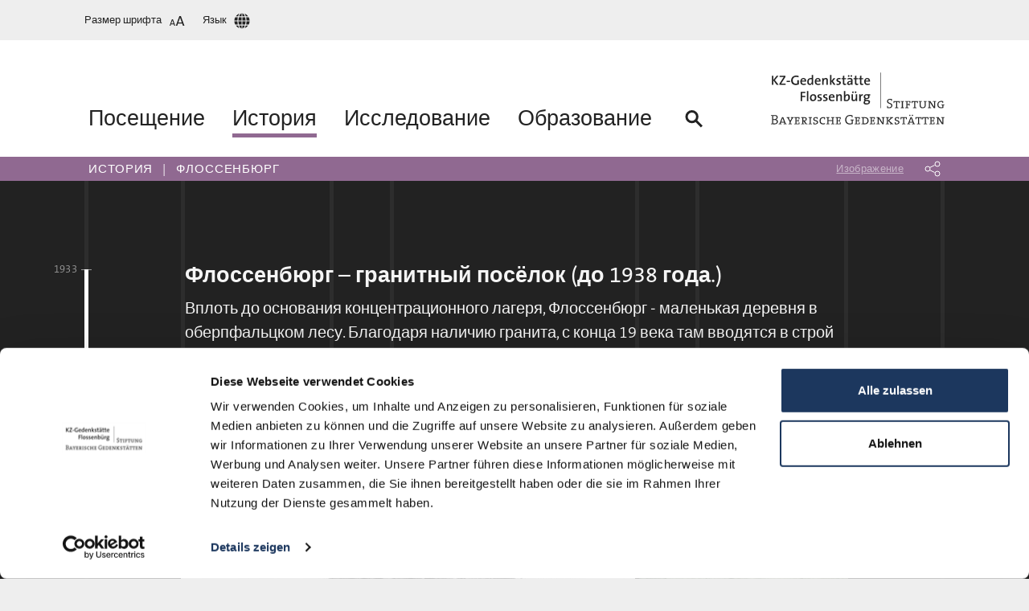

--- FILE ---
content_type: text/html; charset=UTF-8
request_url: https://www.gedenkstaette-flossenbuerg.de/ru/%D0%B8%D1%81%D1%82%D0%BE%D1%80%D0%B8%D1%8F/%D1%84%D0%BB%D0%BE%D1%81-%D1%81%D0%B5%D0%BD-%D0%B1%D1%8E%D1%80%D0%B3
body_size: 31652
content:
<!doctype html>
<html lang="ru" dir="ltr">
<head>
  <title>Флос­сен­бюрг | KZ-Gedenkstätte Flossenbürg</title>
  <meta charset="utf-8">
  <meta http-equiv="x-ua-compatible" content="ie=edge" />
  <meta name="viewport" content="width=device-width" />
  <link href="https://www.gedenkstaette-flossenbuerg.de/cs/historie/flossenbuerg" rel="alternate" hreflang="cs">
  <link href="https://www.gedenkstaette-flossenbuerg.de/de/geschichte/flossenbuerg" rel="alternate" hreflang="de">
  <link href="https://www.gedenkstaette-flossenbuerg.de/en/history/flossenbuerg" rel="alternate" hreflang="en">
  <link href="https://www.gedenkstaette-flossenbuerg.de/fr/histoire/flossenbuerg" rel="alternate" hreflang="fr">
  <link href="https://www.gedenkstaette-flossenbuerg.de/it/geschichte/flossenbuerg" rel="alternate" hreflang="it">
  <link href="https://www.gedenkstaette-flossenbuerg.de/pl/historia/flossenbuerg" rel="alternate" hreflang="pl">
  <link href="https://www.gedenkstaette-flossenbuerg.de/ru/история/флос-сен-бюрг" rel="canonical">

      <script id="Cookiebot" src="https://consent.cookiebot.com/uc.js" data-cbid="c1b06171-af4a-44b4-aecb-eb3aaf275b5e" data-blockingmode="auto" type="text/javascript"></script>
  
  <link rel="stylesheet" href="/assets/main.css?v=8ddaf51" />
  <link rel="apple-touch-icon" sizes="144x144" href="/assets/favicon/apple-touch-icon.png">
  <link rel="icon" type="image/png" sizes="32x32" href="/assets/favicon/favicon-32x32.png">
  <link rel="icon" type="image/png" sizes="16x16" href="/assets/favicon/favicon-16x16.png">
  <link rel="manifest" href="/assets/favicon/site.webmanifest">
  <link rel="mask-icon" href="/assets/favicon/safari-pinned-tab.svg" color="#5bbad5">
  <link rel="shortcut icon" href="/favicon.ico">
  <meta name="msapplication-TileColor" content="#da532c">
  <meta name="msapplication-config" content="/assets/favicon/browserconfig.xml">
  <meta name="theme-color" content="#f28a48">
</head>
<body class="ltr">

  <header class="gfHeaderBar">
  <div class="container">
    <button class="gfHeaderBar--closer">
      <svg class="gfHeaderBar--closerIcon" xmlns="http://www.w3.org/2000/svg" viewBox="0 0 32 32" width="32" height="32">
        <path d="m26.414 7-9 9 9 9-1.414 1.414-9-9-9 9-1.414-1.414 9-9-9-9 1.414-1.414 9 9 9-9c.471.471.943.943 1.414 1.414z" fill="currentColor"></path>
      </svg>
      <span class="gfHeaderBar--closerCaption">Закрыть</span>
    </button>
    <ul class="gfHeaderBar--menu">
        

      <li class="gfHeaderBar--menuItem hasFlyout">
        <button class="gfHeaderBar--menuLink">
          <span class="gfHeaderBar--menuLinkCaption">Размер шрифта</span>
          <svg class="gfHeaderBar--menuLinkIcon" xmlns="http://www.w3.org/2000/svg" viewBox="0 0 32 32" width="32" height="32">
            <path d="m14.068 22.077h-1.235l-.672-1.896h-3.442l-.672 1.896h-1.127l2.95-8.097h1.223zm11.383 0h-1.854l-1.009-2.846h-5.167l-1.008 2.846h-1.693l4.429-12.154h1.837zm-15.005-6.873h-.024c-.096.396-.216.816-.372 1.224l-1.043 2.878h2.854l-1.055-2.891c-.156-.407-.264-.791-.36-1.211zm9.568-3.445h-.036c-.144.595-.324 1.225-.558 1.837l-1.566 4.321h4.285l-1.585-4.339c-.233-.612-.396-1.188-.54-1.819z" fill="currentColor" fill-rule="nonzero"></path>
          </svg>
        </button>
        <div class="gfHeaderBar--flyout">
          <div class="gfHeaderBar--fontSizes">
            <button class="gfHeaderBar--fontSizesButton small"></button>
            <button class="gfHeaderBar--fontSizesButton medium"></button>
            <button class="gfHeaderBar--fontSizesButton large"></button>
          </div>
        </div>
      </li>

      <li class="gfHeaderBar--menuItem hasFlyout">
        <button class="gfHeaderBar--menuLink">
          <span class="gfHeaderBar--menuLinkCaption">Язык</span>
          <svg class="gfHeaderBar--menuLinkIcon" xmlns="http://www.w3.org/2000/svg" viewBox="0 0 32 32" width="32" height="32">
            <path d="m6.5 16.591h3.859c.045 1.386.203 2.704.496 3.909h-3.249c-.632-1.182-1.016-2.5-1.106-3.909zm10.087-6.296v-3.795c1.196.364 2.256 1.795 2.978 3.795zm3.339 1.205c.294 1.182.497 2.5.519 3.909h-3.858v-3.909zm-4.513-5v3.795h-2.978c.699-2.022 1.782-3.431 2.978-3.795zm0 5v3.909h-3.858c.045-1.386.225-2.727.519-3.909zm-5.054 3.909h-3.859c.09-1.409.474-2.727 1.083-3.909h3.25c-.271 1.205-.452 2.5-.474 3.909zm1.196 1.182h3.858v3.909h-3.339c-.294-1.182-.497-2.5-.519-3.909zm3.858 5.114v3.795c-1.196-.364-2.256-1.795-2.978-3.795zm1.174 3.795v-3.795h2.978c-.699 2.022-1.782 3.431-2.978 3.795zm0-5v-3.909h3.858c-.045 1.386-.225 2.727-.519 3.909zm5.054-3.909h3.859c-.09 1.409-.474 2.727-1.083 3.909h-3.25c.271-1.205.452-2.5.474-3.909zm0-1.182c-.045-1.386-.203-2.704-.496-3.909h3.249c.632 1.182 1.016 2.5 1.083 3.909zm2.009-5.114h-2.821c-.429-1.363-1.015-2.5-1.715-3.363 1.828.636 3.407 1.818 4.536 3.363zm-10.764-3.363c-.7.863-1.286 2.023-1.715 3.363h-2.821c1.129-1.545 2.708-2.727 4.536-3.363zm-4.536 14.773h2.821c.429 1.363 1.015 2.5 1.715 3.363-1.828-.636-3.407-1.818-4.536-3.363zm10.764 3.363c.7-.863 1.286-2.023 1.715-3.363h2.821c-1.129 1.545-2.708 2.727-4.536 3.363z" fill="currentColor" fill-rule="nonzero"></path>
          </svg>
        </button>
          <ul class="gfHeaderBar--flyout">
                  <li class="gfHeaderBar--flyoutItem">
          <a class="gfHeaderBar--flyoutLink" href="https://www.gedenkstaette-flossenbuerg.de/cs/historie/flossenbuerg">Čeština</a>
        </li>
                        <li class="gfHeaderBar--flyoutItem">
          <a class="gfHeaderBar--flyoutLink" href="https://www.gedenkstaette-flossenbuerg.de/de/geschichte/flossenbuerg">Deutsch</a>
        </li>
                        <li class="gfHeaderBar--flyoutItem">
          <a class="gfHeaderBar--flyoutLink" href="https://www.gedenkstaette-flossenbuerg.de/en/history/flossenbuerg">English</a>
        </li>
                        <li class="gfHeaderBar--flyoutItem">
          <a class="gfHeaderBar--flyoutLink" href="https://www.gedenkstaette-flossenbuerg.de/fr/histoire/flossenbuerg">Français</a>
        </li>
                        <li class="gfHeaderBar--flyoutItem">
          <a class="gfHeaderBar--flyoutLink" href="https://www.gedenkstaette-flossenbuerg.de/it/geschichte/flossenbuerg">Italiano</a>
        </li>
                        <li class="gfHeaderBar--flyoutItem">
          <a class="gfHeaderBar--flyoutLink" href="https://www.gedenkstaette-flossenbuerg.de/pl/historia/flossenbuerg">Polski</a>
        </li>
                        <li class="gfHeaderBar--flyoutItem current">
          <a class="gfHeaderBar--flyoutLink" href="https://www.gedenkstaette-flossenbuerg.de/ru/история/флос-сен-бюрг">Русский</a>
        </li>
            </ul>

      </li>
    </ul>
  </div>
</header>
  <header class="gfHeaderMenu">
  <div class="gfHeaderMenu--brand">
    <div class="container">
      <a class="gfHeaderMenu--brandLink" href="https://www.gedenkstaette-flossenbuerg.de/ru/">
        <svg class="gfHeaderMenu--brandVisual" id="gfHeaderBrandLogoVisual" xmlns="http://www.w3.org/2000/svg" viewBox="0 0 190 57" width="190" height="57">
          <path d="m8.456 13.608h-2.162l-3.654-4.914v4.914h-1.625v-10.052h1.625v4.661l3.669-4.661h1.998l-3.996 4.855zm7.509 0h-6.695v-1.236l3.966-6.299c.239-.387.477-.73.746-1.087-.433.015-1.014.015-2.043.015h-2.52v-1.445h6.486v1.281l-4.175 6.508c-.164.282-.328.521-.522.804.269-.03 1.074-.03 2.356-.03h2.401zm4.87-3.112h-3.579v-1.281h3.579zm9.567-6.642-.254 1.504c-.835-.328-1.76-.521-2.684-.521-2.028 0-3.654 1.31-3.654 3.797 0 2.323 1.328 3.679 3.49 3.679.581 0 1.088-.09 1.551-.239v-3.648h1.625v4.72c-.999.388-2.222.611-3.37.611-3.117 0-5.04-1.861-5.04-4.959 0-3.112 2.087-5.376 5.532-5.376.969 0 1.924.149 2.804.432zm8.12 5.406c0 .208-.015.461-.045.744h-4.727c-.045 1.713.716 2.487 2.192 2.487.761 0 1.551-.178 2.162-.476l.15 1.265c-.746.313-1.656.477-2.565.477-2.312 0-3.579-1.191-3.579-3.797 0-2.234 1.223-3.902 3.385-3.902 2.117 0 3.027 1.444 3.027 3.202zm-1.596-.373c.03-1.012-.551-1.653-1.491-1.653-.895 0-1.521.656-1.655 1.653zm9.329 4.721h-1.507c0-.387.03-.968.105-1.385h-.03c-.403.909-1.267 1.534-2.416 1.534-1.819 0-2.729-1.34-2.729-3.485 0-2.546 1.477-4.184 3.878-4.184.357 0 .715.029 1.118.059v-3.41h1.581zm-1.581-3.827v-2.293c-.403-.09-.79-.134-1.178-.134-1.268 0-2.133.774-2.133 2.769 0 1.49.463 2.324 1.477 2.324 1.178 0 1.834-1.4 1.834-2.666zm9.671-.521c0 .208-.015.461-.045.744h-4.727c-.044 1.713.716 2.487 2.192 2.487.761 0 1.551-.178 2.163-.476l.149 1.265c-.746.313-1.656.477-2.565.477-2.312 0-3.579-1.191-3.579-3.797 0-2.234 1.223-3.902 3.385-3.902 2.118 0 3.027 1.444 3.027 3.202zm-1.595-.373c.029-1.012-.552-1.653-1.492-1.653-.894 0-1.521.656-1.655 1.653zm9.566 4.721h-1.58v-4.765c0-.924-.254-1.46-1.104-1.46-1.118 0-1.938 1.177-1.938 2.651v3.574h-1.596v-7.401h1.521c0 .387-.03 1.027-.104 1.444l.015.015c.432-.953 1.327-1.608 2.579-1.608 1.685 0 2.207 1.057 2.207 2.368zm8.434 0h-2.028l-2.535-3.753v3.753h-1.596v-10.871h1.596v6.642l2.401-3.172h1.953l-2.744 3.38zm5.794-2.249c0 1.385-1.238 2.398-3.221 2.398-.552 0-1.103-.06-1.566-.149l.045-1.355c.462.134 1.044.238 1.611.238.864 0 1.461-.372 1.461-.983 0-1.489-3.251-.595-3.251-3.157 0-1.28 1.044-2.293 3.057-2.293.432 0 .939.059 1.387.134l-.045 1.296c-.447-.134-.969-.209-1.446-.209-.88 0-1.313.357-1.313.923 0 1.43 3.281.7 3.281 3.157zm5.63 2.219c-.432.09-.984.164-1.476.164-1.581 0-2.058-.61-2.058-2.263v-4.036h-1.417v-1.236h1.417v-2.353l1.581-.432v2.785h1.953v1.236h-1.938v3.544c0 1.102.223 1.4.969 1.4.328 0 .686-.045.969-.119zm7.151.03h-1.536c0-.476.015-.968.075-1.37l-.015-.015c-.358.879-1.283 1.534-2.461 1.534-1.267 0-2.072-.715-2.072-1.891 0-1.698 1.7-2.681 4.369-2.681v-.476c0-.924-.388-1.4-1.551-1.4-.686 0-1.581.208-2.207.596l-.149-1.356c.731-.283 1.655-.491 2.61-.491 2.266 0 2.892.983 2.892 2.502v3.023c0 .64.015 1.4.045 2.025zm-1.64-3.202v-.149c-2.326 0-2.833.7-2.833 1.341 0 .551.387.908 1.014.908 1.088 0 1.819-1.042 1.819-2.1zm1.193-6.507c0 .506-.403.908-.895.908-.507 0-.91-.402-.91-.908 0-.492.403-.894.91-.894.492 0 .895.402.895.894zm-2.923 0c0 .506-.403.908-.91.908s-.894-.402-.894-.908c0-.492.387-.894.894-.894s.91.402.91.894zm9.477 9.679c-.432.09-.984.164-1.476.164-1.581 0-2.058-.61-2.058-2.263v-4.036h-1.416v-1.236h1.416v-2.353l1.581-.432v2.785h1.953v1.236h-1.938v3.544c0 1.102.224 1.4.969 1.4.328 0 .686-.045.969-.119zm5.511 0c-.432.09-.984.164-1.476.164-1.581 0-2.058-.61-2.058-2.263v-4.036h-1.417v-1.236h1.417v-2.353l1.581-.432v2.785h1.953v1.236h-1.938v3.544c0 1.102.223 1.4.969 1.4.328 0 .686-.045.969-.119zm7.479-4.318c0 .208-.015.461-.044.744h-4.727c-.045 1.713.715 2.487 2.192 2.487.76 0 1.55-.178 2.162-.476l.149 1.265c-.746.313-1.655.477-2.565.477-2.311 0-3.579-1.191-3.579-3.797 0-2.234 1.223-3.902 3.385-3.902 2.118 0 3.027 1.444 3.027 3.202zm-1.595-.373c.03-1.012-.552-1.653-1.491-1.653-.895 0-1.521.656-1.656 1.653zm-69.132 13.755h-3.624v2.949h3.43v1.325h-3.43v4.408h-1.625v-10.052h5.249zm3.259 8.682h-1.595v-10.871h1.595zm8.732-3.842c0 2.279-1.491 3.991-3.683 3.991-2.058 0-3.4-1.146-3.4-3.753 0-2.233 1.446-3.946 3.698-3.946 1.983 0 3.385 1.102 3.385 3.708zm-1.64.104c0-1.578-.612-2.472-1.879-2.472-.97 0-1.909.745-1.909 2.443 0 1.668.656 2.546 1.894 2.546 1.029 0 1.894-.804 1.894-2.517zm7.762 1.49c0 1.385-1.238 2.397-3.221 2.397-.552 0-1.103-.059-1.566-.149l.045-1.355c.462.134 1.044.238 1.611.238.864 0 1.461-.372 1.461-.982 0-1.49-3.251-.596-3.251-3.158 0-1.28 1.044-2.293 3.057-2.293.433 0 .94.06 1.387.134l-.045 1.296c-.447-.134-.969-.209-1.446-.209-.88 0-1.313.358-1.313.924 0 1.429 3.281.699 3.281 3.157zm6.227 0c0 1.385-1.238 2.397-3.221 2.397-.552 0-1.104-.059-1.566-.149l.045-1.355c.462.134 1.043.238 1.61.238.865 0 1.461-.372 1.461-.982 0-1.49-3.25-.596-3.25-3.158 0-1.28 1.043-2.293 3.057-2.293.432 0 .939.06 1.386.134l-.044 1.296c-.448-.134-.97-.209-1.447-.209-.88 0-1.312.358-1.312.924 0 1.429 3.281.699 3.281 3.157zm7.598-2.1c0 .208-.015.462-.045.744h-4.727c-.045 1.713.716 2.487 2.192 2.487.761 0 1.551-.178 2.163-.476l.149 1.266c-.746.312-1.656.476-2.565.476-2.312 0-3.579-1.191-3.579-3.797 0-2.234 1.223-3.902 3.385-3.902 2.117 0 3.027 1.445 3.027 3.202zm-1.596-.372c.03-1.013-.551-1.653-1.491-1.653-.894 0-1.521.655-1.655 1.653zm9.567 4.72h-1.58v-4.765c0-.923-.254-1.459-1.104-1.459-1.118 0-1.938 1.176-1.938 2.65v3.574h-1.596v-7.401h1.521c0 .387-.03 1.028-.104 1.445l.015.014c.432-.953 1.327-1.608 2.579-1.608 1.685 0 2.207 1.057 2.207 2.368zm8.851-4.065c0 2.561-1.476 4.184-3.936 4.184-1.044 0-1.835-.104-2.64-.312v-10.678h1.596v3.41c0 .432-.045 1.028-.134 1.415h.029c.388-.923 1.268-1.504 2.356-1.504 1.76 0 2.729 1.251 2.729 3.485zm-1.685.149c0-1.489-.462-2.308-1.461-2.308-1.193 0-1.834 1.384-1.834 2.635v2.294c.328.104.701.149 1.163.149 1.267 0 2.132-.775 2.132-2.77zm9.597 3.916h-1.521c0-.387.03-1.027.104-1.444l-.015-.015c-.432.953-1.327 1.608-2.579 1.608-1.685 0-2.207-1.057-2.207-2.368v-5.182h1.58v4.765c0 .924.254 1.46 1.104 1.46 1.118 0 1.938-1.177 1.938-2.651v-3.574h1.596zm-.82-9.709c0 .506-.403.908-.895.908-.507 0-.91-.402-.91-.908 0-.492.403-.894.91-.894.492 0 .895.402.895.894zm-2.923 0c0 .506-.403.908-.91.908s-.894-.402-.894-.908c0-.492.387-.894.894-.894s.91.402.91.894zm9.88 2.159-.074 1.564c-1.477-.268-2.193.759-2.193 2.978v3.008h-1.595v-7.401h1.521c0 .417-.045 1.072-.149 1.638h.03c.328-.998 1.073-1.921 2.46-1.787zm7.927 8.518c0 1.579-1.611 2.845-3.997 2.845-1.938 0-3.146-.745-3.146-2.175 0-.834.551-1.533 1.193-1.861-.448-.223-.731-.611-.731-1.102 0-.536.328-1.042.85-1.266-.731-.402-1.103-1.161-1.103-2.085 0-1.563 1.192-2.874 3.31-2.874.447 0 .82.06 1.223.149h2.505v1.251h-1.133c.313.253.507.7.507 1.236 0 1.608-1.119 2.74-3.206 2.74-.284 0-.627-.03-.85-.074-.299.119-.433.342-.433.551 0 .372.328.521 1.223.521h1.267c1.611 0 2.521.759 2.521 2.144zm-2.058-5.778c0-.983-.612-1.563-1.641-1.563-1.058 0-1.685.64-1.685 1.548 0 .968.597 1.534 1.671 1.534.999 0 1.655-.551 1.655-1.519zm.477 5.987c0-.641-.433-1.058-1.372-1.058h-1.387c-.134 0-.283 0-.402-.014-.507.283-.821.729-.821 1.236 0 .789.746 1.236 1.82 1.236 1.387 0 2.162-.596 2.162-1.4z" fill="currentColor"></path>
          <path d="m132.864 36.123c0 1.772-1.387 3.038-3.639 3.038-.775 0-1.506-.104-2.087-.268v-2.249h.775c.089.507.164.968.209 1.37.358.09.79.149 1.163.149 1.312 0 2.401-.521 2.401-1.891 0-2.383-4.683-1.474-4.683-4.646 0-1.594 1.283-2.785 3.475-2.785.671 0 1.238.074 1.864.208v2.19h-.776c-.089-.507-.164-.968-.193-1.356-.239-.044-.627-.089-.955-.089-1.476 0-2.237.685-2.237 1.713 0 2.308 4.683 1.474 4.683 4.616zm8.093-2.487h-.746c-.089-.625-.194-1.072-.223-1.474h-1.894v6.046c.447.03.909.104 1.297.208v.611h-3.728v-.611c.388-.104.85-.178 1.297-.208v-6.046h-1.908c-.03.402-.105.849-.224 1.474h-.746v-2.353h6.875zm4.723 5.391h-3.728v-.611c.388-.104.85-.178 1.297-.208v-6.106c-.447-.029-.909-.104-1.297-.208v-.611h3.728v.611c-.388.104-.85.179-1.297.208v6.106c.447.03.909.104 1.297.208zm6.855-5.674h-.76c-.09-.447-.179-.908-.209-1.251h-2.207v2.651h1.536c.045-.357.119-.67.194-.893h.686v2.576h-.686c-.09-.238-.164-.566-.194-.879h-1.536v2.651c.447.03.91.104 1.297.208v.611h-3.728v-.611c.388-.104.85-.178 1.298-.208v-6.106c-.448-.029-.91-.104-1.298-.208v-.611h5.607zm8.198.283h-.746c-.089-.625-.194-1.072-.223-1.474h-1.894v6.046c.447.03.909.104 1.297.208v.611h-3.728v-.611c.388-.104.85-.178 1.297-.208v-6.046h-1.908c-.03.402-.105.849-.224 1.474h-.746v-2.353h6.875zm9.689-1.742c-.314.089-.701.164-1.074.208v3.991c0 1.638-.969 3.053-3.37 3.053-2.073 0-3.206-.983-3.206-2.77v-4.274c-.373-.044-.746-.119-1.074-.208v-.611h3.43v.611c-.358.104-.791.179-1.223.208v4.11c0 1.371.805 1.996 2.162 1.996 1.596 0 2.162-.894 2.162-2.174v-3.932c-.417-.029-.85-.104-1.207-.208v-.611h3.4zm10.27 0c-.328.089-.701.179-1.089.223v6.91h-1.491l-3.221-4.885c-.328-.506-.656-1.072-.91-1.563h-.015c.015.536.06 1.117.06 2.025l.015 3.589c.418.03.865.119 1.223.223v.611h-3.624v-.611c.388-.104.85-.193 1.298-.223v-6.091c-.448-.029-.91-.104-1.298-.208v-.611h2.789l3.161 4.825c.328.507.686 1.058.969 1.579h.015c-.044-.536-.059-1.43-.074-2.711v-2.859c-.433-.03-.88-.119-1.238-.223v-.611h3.43zm9.092 3.797c-.313.075-.671.149-1.029.194v2.8c-.835.297-1.715.446-2.729.446-2.326 0-3.996-1.355-3.996-3.842 0-2.308 1.58-4.11 4.235-4.11.745 0 1.476.089 2.237.268v2.159h-.746c-.089-.506-.149-.938-.194-1.34-.388-.089-.895-.179-1.342-.179-1.596 0-2.997 1.043-2.997 3.083 0 1.951 1.223 3.008 2.982 3.008.507 0 1.014-.074 1.417-.193v-2.1c-.418-.03-.85-.104-1.223-.194v-.625h3.385zm-182.156 18.089c0 1.087-.641 3.008-3.833 3.008-.596 0-1.565-.045-2.415-.045h-1.298v-.64c.388-.089.85-.164 1.298-.194v-8.384c-.448-.03-.91-.104-1.298-.193v-.641h1.283c.671 0 1.61-.044 2.818-.044 2.192 0 3.206.923 3.206 2.382 0 1.102-.745 2.055-1.879 2.383v.03c1.491.223 2.118 1.266 2.118 2.338zm-1.417-4.557c0-.953-.462-1.653-2.237-1.653-.492 0-1.014.015-1.461.03v3.499c.298.015.611.015.969.015 1.79 0 2.729-.7 2.729-1.891zm.239 4.587c0-1.415-1.298-1.832-2.953-1.832-.179 0-.731 0-.984.015v3.782c.283.045.731.09 1.372.09 1.789 0 2.565-.879 2.565-2.055zm10.712 2.933h-3.415v-.61c.358-.09.806-.164 1.223-.194l-.432-1.132h-3.579l-.448 1.132c.418.03.85.104 1.208.194v.61h-3.295v-.61c.268-.075.671-.164.954-.179l2.744-6.955h1.372l2.714 6.955c.283.015.686.104.954.179zm-2.923-2.755-1.028-2.665c-.179-.447-.343-.953-.448-1.326h-.03c-.104.387-.253.879-.447 1.355l-1.029 2.636zm10.758-4.378c-.269.074-.671.164-.97.194l-2.386 4.199v1.921c.448.03.91.104 1.298.209v.61h-3.728v-.61c.388-.105.85-.179 1.297-.209v-1.921l-2.356-4.199c-.268-.03-.686-.12-.939-.194v-.611h3.295v.611c-.313.089-.686.164-1.059.194l1.656 3.157 1.685-3.157c-.373-.03-.746-.09-1.059-.194v-.611h3.266zm6.298 7.133h-5.726v-.61c.388-.105.85-.179 1.297-.209v-6.105c-.447-.03-.909-.105-1.297-.209v-.611h5.682v2.07h-.746c-.104-.446-.179-.908-.224-1.25h-2.281v2.546h1.491c.045-.357.119-.67.194-.893h.686v2.561h-.686c-.09-.223-.164-.551-.194-.879h-1.491v2.755h2.311c.045-.387.119-.834.209-1.266h.775zm8.64 0h-1.968l-2.267-3.44h-.239v2.636c.388.03.806.089 1.149.194v.61h-3.579v-.61c.387-.105.85-.179 1.297-.209v-6.105c-.447-.03-.91-.105-1.297-.209v-.611h1.208c.492 0 1.267-.029 2.281-.029 1.73 0 2.744.7 2.744 1.995 0 1.326-1.014 2.1-2.326 2.219.179.209.358.462.536.715l1.357 2.01c.373.045.776.119 1.104.209zm-1.864-5.659c0-.863-.656-1.265-1.73-1.265-.388 0-.656.014-.88.044v2.606c.239.03.567.045.91.045 1.044 0 1.7-.566 1.7-1.43zm6.806 5.659h-3.729v-.61c.388-.105.85-.179 1.298-.209v-6.105c-.448-.03-.91-.105-1.298-.209v-.611h3.729v.611c-.388.104-.85.179-1.298.209v6.105c.448.03.91.104 1.298.209zm6.686-2.323c0 1.549-1.462 2.442-3.191 2.442-.642 0-1.417-.074-1.924-.193v-2.145h.716c.089.477.149.909.194 1.296.357.089.76.134 1.163.134.88 0 1.849-.357 1.849-1.4 0-1.742-4.086-.923-4.086-3.41 0-1.355 1.133-2.264 3.057-2.264.522 0 1.238.06 1.774.164v2.1h-.715c-.105-.492-.164-.938-.194-1.311-.313-.044-.656-.074-.94-.074-1.222 0-1.804.476-1.804 1.236 0 1.727 4.101.893 4.101 3.425zm7.67 2.025c-.641.239-1.402.402-2.281.402-2.476 0-3.773-1.429-3.773-3.812 0-2.234 1.223-4.125 4.056-4.125.626 0 1.297.089 1.864.223v2.204h-.746c-.089-.491-.149-.938-.193-1.325-.373-.089-.746-.119-1.119-.119-1.804 0-2.654 1.325-2.654 3.023 0 1.847.954 2.904 2.848 2.904.641 0 1.357-.149 1.909-.402zm10.236.298h-3.639v-.61c.343-.105.79-.179 1.208-.209v-2.725h-4.176v2.725c.418.03.865.104 1.208.209v.61h-3.638v-.61c.388-.105.85-.179 1.297-.209v-6.105c-.447-.03-.909-.105-1.297-.209v-.611h3.638v.611c-.343.104-.79.179-1.208.209v2.472h4.176v-2.472c-.418-.03-.865-.105-1.208-.209v-.611h3.639v.611c-.388.104-.85.179-1.298.209v6.105c.448.03.91.104 1.298.209zm6.82 0h-5.726v-.61c.387-.105.85-.179 1.297-.209v-6.105c-.447-.03-.91-.105-1.297-.209v-.611h5.681v2.07h-.745c-.105-.446-.179-.908-.224-1.25h-2.282v2.546h1.492c.044-.357.119-.67.193-.893h.686v2.561h-.686c-.089-.223-.164-.551-.193-.879h-1.492v2.755h2.312c.045-.387.119-.834.209-1.266h.775zm14.208-4.423c-.314.09-.671.149-1.029.194v3.797c-1.014.373-2.222.566-3.281.566-2.997 0-4.966-1.846-4.966-4.974 0-3.067 2.013-5.346 5.339-5.346.924 0 1.804.134 2.684.372v2.219h-.775c-.105-.506-.165-.953-.194-1.37-.627-.163-1.253-.253-1.835-.253-2.117 0-4.011 1.37-4.011 4.229 0 2.651 1.581 4.14 3.937 4.14.731 0 1.357-.104 1.953-.297v-3.068c-.447-.03-.909-.104-1.282-.209v-.64h3.46zm6.656 4.423h-5.726v-.61c.387-.105.85-.179 1.297-.209v-6.105c-.447-.03-.91-.105-1.297-.209v-.611h5.681v2.07h-.745c-.105-.446-.179-.908-.224-1.25h-2.282v2.546h1.492c.044-.357.119-.67.193-.893h.686v2.561h-.686c-.089-.223-.164-.551-.193-.879h-1.492v2.755h2.312c.045-.387.119-.834.209-1.266h.775zm9.684-3.961c0 2.725-1.924 3.991-4.549 3.991-.865 0-1.521-.03-2.102-.03h-1.298v-.61c.388-.105.85-.179 1.298-.209v-6.105c-.448-.03-.91-.105-1.298-.209v-.611h1.298c.626 0 1.64-.029 2.49-.029 2.565 0 4.161 1.131 4.161 3.812zm-1.193.074c0-1.98-1.059-2.993-3.162-2.993-.343 0-.79.015-1.163.045v5.897c.254.015.761.045 1.104.045 1.908 0 3.221-.938 3.221-2.994zm8.102 3.887h-5.726v-.61c.388-.105.85-.179 1.298-.209v-6.105c-.448-.03-.91-.105-1.298-.209v-.611h5.682v2.07h-.746c-.104-.446-.179-.908-.224-1.25h-2.281v2.546h1.491c.045-.357.119-.67.194-.893h.686v2.561h-.686c-.089-.223-.164-.551-.194-.879h-1.491v2.755h2.311c.045-.387.12-.834.209-1.266h.775zm10.788-7.133c-.329.089-.701.179-1.089.223v6.91h-1.491l-3.221-4.884c-.328-.507-.656-1.073-.91-1.564h-.015c.015.536.06 1.117.06 2.025l.015 3.589c.417.03.865.119 1.223.224v.61h-3.624v-.61c.388-.105.85-.194 1.297-.224v-6.09c-.447-.03-.909-.105-1.297-.209v-.611h2.789l3.161 4.825c.328.507.686 1.058.969 1.579h.015c-.045-.536-.06-1.43-.075-2.71v-2.86c-.432-.029-.879-.119-1.237-.223v-.611h3.43zm9.4 7.133h-3.683v-.61c.298-.075.581-.149.924-.179l-3.117-3.098v3.083c.343.03.791.089 1.134.194v.61h-3.564v-.61c.388-.105.85-.179 1.297-.209v-6.105c-.447-.03-.909-.105-1.297-.209v-.611h3.564v.611c-.358.104-.805.179-1.134.209v2.889l3.087-2.904c-.358-.015-.745-.09-1.073-.194v-.611h3.698v.611c-.328.089-.731.164-1.119.209l-3.176 2.889 3.34 3.216c.388.03.791.119 1.119.209zm6.701-2.323c0 1.549-1.461 2.442-3.191 2.442-.641 0-1.417-.074-1.924-.193v-2.145h.716c.089.477.149.909.194 1.296.358.089.76.134 1.163.134.88 0 1.849-.357 1.849-1.4 0-1.742-4.086-.923-4.086-3.41 0-1.355 1.133-2.264 3.057-2.264.522 0 1.238.06 1.775.164v2.1h-.716c-.105-.492-.164-.938-.194-1.311-.313-.044-.656-.074-.939-.074-1.223 0-1.805.476-1.805 1.236 0 1.727 4.101.893 4.101 3.425zm8.073-3.068h-.746c-.089-.625-.193-1.072-.223-1.474h-1.894v6.046c.447.03.91.104 1.297.209v.61h-3.728v-.61c.388-.105.85-.179 1.298-.209v-6.046h-1.909c-.03.402-.105.849-.224 1.474h-.745v-2.353h6.874zm9.057 5.391h-3.415v-.61c.358-.09.806-.164 1.223-.194l-.432-1.132h-3.579l-.447 1.132c.417.03.85.104 1.207.194v.61h-3.295v-.61c.268-.075.671-.164.954-.179l2.744-6.955h1.372l2.714 6.955c.283.015.686.104.954.179zm-2.922-2.755-1.029-2.665c-.179-.447-.343-.953-.448-1.326h-.03c-.104.387-.253.879-.447 1.355l-1.029 2.636zm.671-7.029c0 .402-.328.715-.716.715-.403 0-.716-.313-.716-.715 0-.387.313-.7.716-.7.388 0 .716.313.716.7zm-2.804 0c0 .402-.313.715-.716.715-.402 0-.715-.313-.715-.715 0-.387.313-.7.715-.7.403 0 .716.313.716.7zm12.249 4.393h-.746c-.09-.625-.194-1.072-.224-1.474h-1.894v6.046c.448.03.91.104 1.298.209v.61h-3.728v-.61c.388-.105.85-.179 1.297-.209v-6.046h-1.909c-.029.402-.104.849-.223 1.474h-.746v-2.353h6.875zm7.461 0h-.745c-.09-.625-.194-1.072-.224-1.474h-1.894v6.046c.447.03.91.104 1.297.209v.61h-3.728v-.61c.388-.105.85-.179 1.298-.209v-6.046h-1.909c-.03.402-.104.849-.224 1.474h-.745v-2.353h6.874zm6.567 5.391h-5.726v-.61c.388-.105.85-.179 1.297-.209v-6.105c-.447-.03-.909-.105-1.297-.209v-.611h5.681v2.07h-.745c-.105-.446-.179-.908-.224-1.25h-2.281v2.546h1.491c.045-.357.119-.67.194-.893h.686v2.561h-.686c-.09-.223-.164-.551-.194-.879h-1.491v2.755h2.311c.045-.387.119-.834.209-1.266h.775zm10.787-7.133c-.328.089-.701.179-1.088.223v6.91h-1.492l-3.221-4.884c-.328-.507-.656-1.073-.909-1.564h-.015c.015.536.06 1.117.06 2.025l.014 3.589c.418.03.865.119 1.223.224v.61h-3.623v-.61c.387-.105.85-.194 1.297-.224v-6.09c-.447-.03-.91-.105-1.297-.209v-.611h2.788l3.162 4.825c.328.507.686 1.058.969 1.579h.015c-.045-.536-.06-1.43-.075-2.71v-2.86c-.432-.029-.88-.119-1.238-.223v-.611h3.43z" fill="currentColor"></path>
          <path d="m119.811.128h.514v38.84h-.514z" fill="currentColor"></path>
        </svg>
        <span class="gfHeaderMenu--brandText sr-only">KZ-Gedenkstätte Flossenbürg, Stiftung bayerische Gedenkstätten</span>
      </a>

      <button class="gfHeaderMenu--brandWidget">
        <svg class="gfHeaderBrand--brandWidgetIcon" xmlns="http://www.w3.org/2000/svg" viewBox="0 0 32 32" width="32" height="32">
          <path d="m3 5h26c1.105 0 2 .895 2 2s-.895 2-2 2h-26c-1.105 0-2-.895-2-2s.895-2 2-2zm0 9h26c1.105 0 2 .895 2 2s-.895 2-2 2h-26c-1.105 0-2-.895-2-2s.895-2 2-2zm0 9h26c1.105 0 2 .895 2 2s-.895 2-2 2h-26c-1.105 0-2-.895-2-2s.895-2 2-2z" fill="currentColor"></path>
        </svg>
      </button>
    </div>
  </div>

  <div class="gfHeaderMenu--mask">
    <div class="gfHeaderMenu--maskContainer">
      <ul class="gfHeaderMenu--primary">
          <li class="gfHeaderMenu--primaryItem blue-dark hasSubmenu">
        <div class="gfHeaderMenu--primaryItemContainer">
                      <span class="gfHeaderMenu--primaryCaption">Посещение</span>
                  <ul class="gfHeaderMenu--secondary">
              <li class="gfHeaderMenu--secondaryItem">
          <a class="gfHeaderMenu--secondaryCaption" href="https://www.gedenkstaette-flossenbuerg.de/ru/посещение/информация">Информация</a>
        </li>
              <li class="gfHeaderMenu--secondaryItem">
          <a class="gfHeaderMenu--secondaryCaption" href="https://www.gedenkstaette-flossenbuerg.de/ru/посещение/выставки">Выставки</a>
        </li>
              <li class="gfHeaderMenu--secondaryItem">
          <a class="gfHeaderMenu--secondaryCaption" href="https://www.gedenkstaette-flossenbuerg.de/ru/посещение/мероприятия">Мероприятия</a>
        </li>
          </ul>
  
                  </div>
      </li>
          <li class="gfHeaderMenu--primaryItem purple hasSubmenu isActive">
        <div class="gfHeaderMenu--primaryItemContainer">
                      <span class="gfHeaderMenu--primaryCaption">История</span>
                  <ul class="gfHeaderMenu--secondary">
              <li class="gfHeaderMenu--secondaryItem isActive">
          <a class="gfHeaderMenu--secondaryCaption" href="https://www.gedenkstaette-flossenbuerg.de/ru/история/флос-сен-бюрг">Флос­сен­бюрг</a>
        </li>
              <li class="gfHeaderMenu--secondaryItem">
          <a class="gfHeaderMenu--secondaryCaption" href="https://www.gedenkstaette-flossenbuerg.de/ru/история/филиалы">Внешние лагеря</a>
        </li>
              <li class="gfHeaderMenu--secondaryItem">
          <a class="gfHeaderMenu--secondaryCaption" href="https://www.gedenkstaette-flossenbuerg.de/ru/история/узники">Узники</a>
        </li>
          </ul>
  
                  </div>
      </li>
          <li class="gfHeaderMenu--primaryItem blue-light hasSubmenu">
        <div class="gfHeaderMenu--primaryItemContainer">
                      <span class="gfHeaderMenu--primaryCaption">Исследование</span>
                  <ul class="gfHeaderMenu--secondary">
              <li class="gfHeaderMenu--secondaryItem">
          <a class="gfHeaderMenu--secondaryCaption" href="https://www.gedenkstaette-flossenbuerg.de/ru/исследование/книга-регистрации-смертей">Книга регистрации смертей</a>
        </li>
              <li class="gfHeaderMenu--secondaryItem">
          <a class="gfHeaderMenu--secondaryCaption" href="https://www.gedenkstaette-flossenbuerg.de/ru/исследование/архив">Архив</a>
        </li>
          </ul>
  
                  </div>
      </li>
          <li class="gfHeaderMenu--primaryItem orange hasSubmenu">
        <div class="gfHeaderMenu--primaryItemContainer">
                      <span class="gfHeaderMenu--primaryCaption">Образование</span>
                  <ul class="gfHeaderMenu--secondary">
              <li class="gfHeaderMenu--secondaryItem">
          <a class="gfHeaderMenu--secondaryCaption" href="https://www.gedenkstaette-flossenbuerg.de/ru/образование/unsere-angebote">Наши предложения</a>
        </li>
              <li class="gfHeaderMenu--secondaryItem">
          <a class="gfHeaderMenu--secondaryCaption" href="https://www.gedenkstaette-flossenbuerg.de/ru/образование/bildungszentrum">Образовательный центр</a>
        </li>
          </ul>
  
                  </div>
      </li>
        <li class="gfHeaderMenu--primaryItem search">
      <div class="gfHeaderMenu--primaryItemContainer">
        <span class="gfHeaderMenu--primaryCaption">Поиск</span>
        <svg class="gfHeaderMenu--primaryIcon" xmlns="http://www.w3.org/2000/svg" viewBox="0 0 36 36" width="36" height="36">
          <g fill="none" stroke="currentColor" stroke-width="3">
            <path class="search" d="m20.364 19.886 7.636 7.614-7.636-7.614c-1.206 1.185-2.861 1.915-4.688 1.915-3.687 0-6.676-2.977-6.676-6.65s2.989-6.651 6.676-6.651 6.676 2.978 6.676 6.651c0 1.853-.761 3.529-1.988 4.735z"/>
            <path class="closer" d="m9 9 18 18m0-18-18 18"/>
          </g>
        </svg>
        <div class="gfHeaderMenu--search">
          <form class="gfHeaderMenu--searchForm" action="https://www.gedenkstaette-flossenbuerg.de/ru/suche">
            <input class="gfHeaderMenu--searchInput" type="text" name="q" placeholder="Что Вы ищете?">
            <button class="gfHeaderMenu--searchButton">
              <span class="gfHeaderMenu--searchButtonCaption">Искать</span>
              <svg width="34" height="34">
                <path fill="none" stroke="#919191" stroke-width="3" d="m14 7c3.863 0 7 3.137 7 7s-3.137 7-7 7-7-3.137-7-7 3.137-7 7-7zm5.45 12.45 6.55 6.55"/>
              </svg>
            </button>
          </form>
        </div>
      </div>
    </li>
  </ul>

      <div class="gfHeaderMenu--sidebar">
        <div class="gfHeaderMenu--sidebarContact">
          <address>Gedächtnisallee 5<br>D-92696 Flossenbürg</address>
          <p>+49 9603-90390-0<br><span id="696e486d26c0b"></span><script>document.getElementById("696e486d26c0b").innerHTML = "<n uers=\"znvygb:vasbezngvba@trqraxfgnrggr-sybffraohret.qr\">vasbezngvba@trqraxfgnrggr-sybffraohret.qr</n>".replace(/[a-zA-Z]/g, function(c) {return String.fromCharCode((c<="Z"?90:122)>=(c=c.charCodeAt(0)+13)?c:c-26);});</script></p>
        </div>
          <ul class="gfHeaderMenu--sidebarMenu">
          <li class="gfHeaderMenu--sidebarMenuItem">
        <a class="gfHeaderMenu--sidebarMenuLink" href="https://www.gedenkstaette-flossenbuerg.de/ru/контакт">Контакт</a>
      </li>
          <li class="gfHeaderMenu--sidebarMenuItem">
        <a class="gfHeaderMenu--sidebarMenuLink" href="https://www.gedenkstaette-flossenbuerg.de/ru/ueber-uns">О нас</a>
      </li>
          <li class="gfHeaderMenu--sidebarMenuItem">
        <a class="gfHeaderMenu--sidebarMenuLink" href="https://www.gedenkstaette-flossenbuerg.de/ru/foerderverein">Общество финансовой поддержки</a>
      </li>
          <li class="gfHeaderMenu--sidebarMenuItem">
        <a class="gfHeaderMenu--sidebarMenuLink" href="https://www.gedenkstaette-flossenbuerg.de/ru/aktuelles">Актуально</a>
      </li>
      </ul>

      </div>
    </div>
  </div>
</header>

<div class="gfMain gfMain--gridBackground">
      <div class="gfBreadcrumb compact">
    <div class="gfBreadcrumb--panel purple">
      <div class="container">
        <div class="gfBreadcrumb--wrap">
          <ul class="gfBreadcrumb--list">
                          <li class="gfBreadcrumb--item">
                <a class="gfBreadcrumb--link" href="https://www.gedenkstaette-flossenbuerg.de/ru/история/флос-сен-бюрг">История</a>
              </li>
                          <li class="gfBreadcrumb--item">
                <a class="gfBreadcrumb--link" href="https://www.gedenkstaette-flossenbuerg.de/ru/история/флос-сен-бюрг">Флос­сен­бюрг</a>
              </li>
                      </ul>
          <button class="gfBreadcrumb--top">
            <svg class="gfBreadcrumb--topIcon" xmlns="http://www.w3.org/2000/svg" viewBox="0 0 30 30" width="30" height="30">
              <path d="m15 10.707-10 10-.707-.707.353-.354 9.647-9.646.707-.707.354.353 10 10 .353.354-.707.707-.354-.353z" fill="currentColor" fill-rule="nonzero"></path>
            </svg>
          </button>
        </div>
      </div>
    </div>

    <div class="gfBreadcrumb--prevNext">
      <div class="container">
        <a class="gfBreadcrumb--pictureCredits" href="#picture-credits">Изображение</a>

        
                  <div class="gfBreadcrumb--share" tabindex="0">
            <div class="gfBreadcrumb--shareButton" role="button">
              <svg class="gfBreadcrumb--shareButtonIcon" xmlns="http://www.w3.org/2000/svg" viewBox="0 0 30 30" width="30" height="30">
                <g fill="none" stroke="currentColor">
                  <circle cx="21" cy="9" r="3"></circle>
                  <circle cx="21" cy="21" r="3"></circle>
                  <circle cx="9" cy="15" r="3"></circle>
                  <path d="m11.5 13.5 6-3"></path>
                  <path d="m11.5 16.5 6 3"></path>
                </g>
              </svg>
            </div>
            <div class="gfBreadcrumb--sharePanel" role="dialog">
              <h3 class="gfBreadcrumb--shareTitle">Поделиться</h3>
                              <span id="696e486d26c1f"></span><script>document.getElementById("696e486d26c1f").innerHTML = "<n pynff=\"tsOernqpehzo--funerYvax znvy\" uers=\"znvygb:?fhowrpg=%Q0%N4%Q0%OO%Q0%OR%Q1%81%P2%NQ%Q1%81%Q0%O5%Q0%OQ%P2%NQ%Q0%O1%Q1%8R%Q1%80%Q0%O3&nzc;obql=uggcf%3N%2S%2Sjjj.trqraxfgnrggr-sybffraohret.qr%2Seh%2S%Q0%O8%Q1%81%Q1%82%Q0%OR%Q1%80%Q0%O8%Q1%8S%2S%Q1%84%Q0%OO%Q0%OR%Q1%81-%Q1%81%Q0%O5%Q0%OQ-%Q0%O1%Q1%8R%Q1%80%Q0%O3\" gnetrg=\"_gbc\"><fit jvqgu=\"20\" urvtug=\"20\"><cngu q=\"z18.29 3.472-7.79 7.101-8.179-7.455p.212-.076.44-.118.679-.118u14p.492 0 .942.178 1.29.472mz.71 1.78i9.748p0 1.097-.903 2-2 2u-14p-1.097 0-2-.903-2-2i-10p0-.197.029-.393.086-.581y9.414 8.581m\" svyy=\"pheeragPbybe\"/></fit><fcna>Отправить по электронной почте</fcna>\n                </n>".replace(/[a-zA-Z]/g, function(c) {return String.fromCharCode((c<="Z"?90:122)>=(c=c.charCodeAt(0)+13)?c:c-26);});</script>
                              <a class="gfBreadcrumb--shareLink whatsapp" href="whatsapp://send?text=%D0%A4%D0%BB%D0%BE%D1%81%C2%AD%D1%81%D0%B5%D0%BD%C2%AD%D0%B1%D1%8E%D1%80%D0%B3+https%3A%2F%2Fwww.gedenkstaette-flossenbuerg.de%2Fru%2F%D0%B8%D1%81%D1%82%D0%BE%D1%80%D0%B8%D1%8F%2F%D1%84%D0%BB%D0%BE%D1%81-%D1%81%D0%B5%D0%BD-%D0%B1%D1%8E%D1%80%D0%B3" target="_top"><svg width="20" height="20" fill-rule="evenodd"><path d="m10 2c-4.412 0-8 3.589-8 8 0 1.75.566 3.372 1.524 4.69l-1.524 3.31 3.599-1.323c1.305.865 2.836 1.325 4.401 1.323 4.411 0 8-3.588 8-8 0-4.41-3.589-8-8-8zm4.805 10.191c-.059-.097-.214-.155-.447-.272-.234-.116-1.38-.68-1.594-.758s-.37-.117-.525.116c-.155.234-.602.759-.739.914-.136.157-.272.176-.505.06-.233-.117-.985-.364-1.876-1.158-.693-.618-1.161-1.381-1.297-1.615s-.014-.36.102-.476c.105-.104.234-.272.35-.408.117-.137.156-.234.233-.39.078-.155.04-.291-.02-.408-.057-.117-.524-1.264-.718-1.731-.195-.467-.389-.39-.525-.39s-.292-.019-.447-.019c-.239.006-.464.112-.622.292-.214.233-.816.798-.816 1.945 0 1.148.835 2.257.952 2.412.116.156 1.613 2.587 3.984 3.521 2.372.934 2.372.622 2.8.583.427-.039 1.379-.564 1.574-1.108.194-.545.194-1.012.136-1.11z" fill="currentColor"/></svg><span>Отправить по WHATSAPP</span>
                </a>
                              <a class="gfBreadcrumb--shareLink facebook" href="https://www.facebook.com/sharer/sharer.php?u=https%3A%2F%2Fwww.gedenkstaette-flossenbuerg.de%2Fru%2F%D0%B8%D1%81%D1%82%D0%BE%D1%80%D0%B8%D1%8F%2F%D1%84%D0%BB%D0%BE%D1%81-%D1%81%D0%B5%D0%BD-%D0%B1%D1%8E%D1%80%D0%B3" target="_blank"><svg width="20" height="20"><path d="m13.193 19v-6.842h2.358l.354-2.667h-2.712v-1.701c0-.772.22-1.298 1.357-1.298h1.45v-2.388c-.702-.072-1.407-.107-2.113-.104-2.09 0-3.522 1.243-3.522 3.525v1.965h-2.365v2.667h2.365v6.843h-8.372c-.545 0-.993-.448-.993-.993v-.001-16.013c0-.548.445-.993.993-.993h16.014c.548 0 .993.445.993.993v16.013c0 .545-.448.993-.993.994z" fill="currentColor"/></svg><span>Отправить на FACEBOOK</span>
                </a>
                              <a class="gfBreadcrumb--shareLink twitter" href="https://twitter.com/share?text=%D0%A4%D0%BB%D0%BE%D1%81%C2%AD%D1%81%D0%B5%D0%BD%C2%AD%D0%B1%D1%8E%D1%80%D0%B3&amp;url=https%3A%2F%2Fwww.gedenkstaette-flossenbuerg.de%2Fru%2F%D0%B8%D1%81%D1%82%D0%BE%D1%80%D0%B8%D1%8F%2F%D1%84%D0%BB%D0%BE%D1%81-%D1%81%D0%B5%D0%BD-%D0%B1%D1%8E%D1%80%D0%B3" target="_blank"><svg width="20" height="20"><path d="m20 3.512c-.746.346-1.541.575-2.357.676.867-.549 1.508-1.392 1.804-2.374-.791.492-1.67.85-2.604 1.042-.759-.858-1.85-1.352-2.996-1.356-2.266 0-4.104 1.922-4.104 4.292 0 .337.037.664.106.978-3.409-.178-6.433-1.887-8.457-4.485-.366.66-.557 1.403-.555 2.158 0 1.489.724 2.803 1.825 3.573-.655-.022-1.294-.207-1.859-.538v.055c0 2.079 1.415 3.814 3.291 4.208-.603.171-1.238.196-1.852.073.522 1.706 2.037 2.946 3.832 2.981-1.694 1.401-3.892 2.045-6.074 1.778 1.858 1.254 4.048 1.925 6.29 1.927 7.548 0 11.675-6.538 11.675-12.21 0-.186-.005-.371-.012-.557.808-.613 1.501-1.365 2.047-2.22" fill="currentColor"/></svg><span>Отправить на TWITTER</span>
                </a>
                          </div>
          </div>
              </div>
    </div>
  </div>
  
        
    


<div class="gfTimeline gfTypography--inverse gfMain--gridBackground" data-title="Довоенное и военное время">
  
<div
  class="gfTimeline--section"
  data-title="Флоссенбюрг – гранитный посёлок"
  data-from="1933"
  data-to="1938"
  data-track="0"
>
  
  <div class="gfText gfSection container">
    <div class="gfMain--indentRow">
      <div class="gfTypography gridAligned">
        <h2>Флоссенбюрг – гранитный посёлок (до 1938 года.)</h2><p>Вплоть до основания концентрационного лагеря, Флоссенбюрг - маленькая деревня в оберпфальцком лесу. Благодаря наличию гранита, с конца 19 века там вводятся в строй многочисленные каменоломни. </p>
      </div>
    </div>
  </div>

<div class="gfReadMore gfSection">
  <div class="gfReadMore--mask">
    <div class="gfReadMore--content">
      
  <div class="gfText gfSection container">
    <div class="gfMain--indentRow">
      <div class="gfTypography gridAligned">
        <p>Флоссенбюрг превращается в рабочий посёлок. Одновременно он становится загородным местом, привлекающим экскурсантов. После перехода власти к национал-социалистам гранит и средневековая крепость стали для Флоссенбюрга главными факторами, влияющими на выбор места для размещения производства.</p><p>Работа каменотёса определяет культуру и самосознание жителей посёлка и накладывает отпечаток на социальные отношения.</p><p>Экскурсанты посещают Флоссенбюрг ради руин средневековой крепости. Также приезжает большое количество националистических и народных групп, которые стилизуют приграничную руину под боевую крепость против «славянских народов».</p><p>С принятием национал-социалистических строительных программ потребность в граните значительно возрастает. Переход власти к национал-социалистам в равной степени приветствуется как владельцами каменоломен, так и рабочими.</p>
      </div>
    </div>
  </div>
    </div>
  </div>
  <div class="container">
    <div class="gfMain--indentRow">
      <button class="gfReadMore--button purple">
        <span class="gfReadMore--buttonLabel more">Показать больше</span>
        <span class="gfReadMore--buttonLabel less">Показать меньше</span>
        <svg class="gfReadMore--buttonIcon" xmlns="http://www.w3.org/2000/svg" viewBox="0 0 16 16" width="16" height="16">
          <path d="m8 9.793 5.5-5.5c.236.236.471.471.707.707l-6.207 6.207-6.207-6.207.707-.707z" fill="currentColor" fill-rule="nonzero"></path>
        </svg>
      </button>
    </div>
  </div>
</div>

<div class="gfImageGrid gfSection container">
  <div class="gfMain--indentRow">
    
    <ul class="gfImageGrid--list default purple">
      <li class="gfImageGrid--item two-columns has-body"><div class="gfImageCrop" style="padding-bottom:79.115044%;"><img class="gfImage" width="1130" height="894" data-srcset="https://www.gedenkstaette-flossenbuerg.de/files/images/~/Geschichte/Flossenbuerg/_565xAUTO_crop_center-center_none/steinarbeiter.jpg 565w,https://www.gedenkstaette-flossenbuerg.de/files/images/~/Geschichte/Flossenbuerg/_1130xAUTO_crop_center-center_none/steinarbeiter.jpg 1130w"><noscript><img src="https://www.gedenkstaette-flossenbuerg.de/files/images/~/Geschichte/Flossenbuerg/_1130xAUTO_crop_center-center_none/steinarbeiter.jpg" width="1130" height="894" alt="Рабочий каменоломни"></noscript></div><div class="gfImageGrid--itemBody"><p>Флоссенбюргский рабочий на каменоломне Бургберга, 1896<em><br /></em></p></div></li><li class="gfImageGrid--item one-column has-body"><div class="gfImageCrop" style="padding-bottom:62.692308%;"><img class="gfImage" width="520" height="326" data-srcset="https://www.gedenkstaette-flossenbuerg.de/files/images/~/Geschichte/Flossenbuerg/_260xAUTO_crop_center-center_none/heuernte.jpg 260w,https://www.gedenkstaette-flossenbuerg.de/files/images/~/Geschichte/Flossenbuerg/_520xAUTO_crop_center-center_none/heuernte.jpg 520w"><noscript><img src="https://www.gedenkstaette-flossenbuerg.de/files/images/~/Geschichte/Flossenbuerg/_520xAUTO_crop_center-center_none/heuernte.jpg" width="520" height="326" alt="Сенокос"></noscript></div><div class="gfImageGrid--itemBody"><p>Сенокос во Флоссенбюрге 1920</p></div></li><li class="gfImageGrid--item one-column has-body"><div class="gfImageCrop" style="padding-bottom:124.615385%;"><img class="gfImage" width="520" height="648" data-srcset="https://www.gedenkstaette-flossenbuerg.de/files/images/~/Geschichte/Flossenbuerg/_260xAUTO_crop_center-center_none/nsdap_ankuendigungstafel.jpg 260w,https://www.gedenkstaette-flossenbuerg.de/files/images/~/Geschichte/Flossenbuerg/_520xAUTO_crop_center-center_none/nsdap_ankuendigungstafel.jpg 520w"><noscript><img src="https://www.gedenkstaette-flossenbuerg.de/files/images/~/Geschichte/Flossenbuerg/_520xAUTO_crop_center-center_none/nsdap_ankuendigungstafel.jpg" width="520" height="648" alt="Доска объявлений НСДАП"></noscript></div><div class="gfImageGrid--itemBody"><p>Доска объявлений НСДАП по местоположению, 1933<span id="Gruendung_des_KZ_Flossenbuerg"></span></p></div></li>    </ul>
  </div>
</div>
</div>

<div
  class="gfTimeline--section"
  data-title="Основание КЦ Флоссенбюрг (1938)"
  data-from="1938"
  data-to="1938"
  data-track="0"
>
  
<div class="gfImageHero gfSection">
  <div class="gfImageHero--mask">
    <picture class="gfPicture gfgfImageHero--picture" data-focus-x="0.5" data-focus-y="0.5"><div class="gfPicture--placeholder" style="background-image:url(&#039;[data-uri]&#039;);"></div><source srcset="https://www.gedenkstaette-flossenbuerg.de/files/images/~/Geschichte/Flossenbuerg/_940x940_crop_center-center_none/flaggenhissen_ausschnitt.jpg 940w" data-width="940" data-height="940"><source srcset="https://www.gedenkstaette-flossenbuerg.de/files/images/~/Geschichte/Flossenbuerg/_1920x940_crop_center-center_none/flaggenhissen_ausschnitt.jpg 1920w" data-width="1920" data-height="940"><noscript><img src="https://www.gedenkstaette-flossenbuerg.de/files/images/Geschichte/Flossenbuerg/flaggenhissen_ausschnitt.jpg" width="1400" height="526" alt="Подъём флага (фрагмент)"></noscript></picture>
  </div>
      <div class="container">
      <div class="gfMain--indentRow">
        <div class="gfImageHero--panel">
          <div class="gfImageHero--content gfTypography gridAligned">
            <h2>Основание КЦ Флоссенбюрг (1938)</h2><p>Основание концентрационного лагеря Флоссенбюрг в мае 1938 – это часть плана СС расширения деятельности всей системы концлагерей. Лагеря отныне должны быть предназначены не только для интернирования и террора против политических противников национал-социализма. </p>
          </div>
        </div>
      </div>
    </div>
  </div>

<div class="gfReadMore gfSection">
  <div class="gfReadMore--mask">
    <div class="gfReadMore--content">
      
  <div class="gfText gfSection container">
    <div class="gfMain--indentRow">
      <div class="gfTypography gridAligned">
        <p>СС собираются также извлекать экономическую выгоду из работы узников. Пленные должны эксплуатироваться на принадлежащих СС экономических предприятиях по производству строительных материалов. С этой целью СС создают новые лагеря и направляют в них всё больше людей.</p><p>В 1936/37 начато строительство новых концлагерей. Возникают лагеря Заксенхаузен и Бухенвальд. При выборе новых мест расположения лагерей всё большую роль играют экономические интересы СС. Флоссенбюрг интересен СС из-за большого месторождения гранита.</p><p>Решение о размещении нового лагеря принимается в марте 1938. В конце апреля прибывают первые охранники СС. 3 мая на строительную площадку доставляется первая партия из 100 узников КЦ Дахау. К концу года в лагере уже находится 1.500 узников.</p>
      </div>
    </div>
  </div>

<div class="gfImageGrid gfSection container">
  <div class="gfMain--indentRow">
    
    <ul class="gfImageGrid--list default purple">
      <li class="gfImageGrid--item full-width has-body"><div class="gfImageCrop" style="padding-bottom:64.497992%;"><img class="gfImage" width="1245" height="803" data-srcset="https://www.gedenkstaette-flossenbuerg.de/files/images/~/Geschichte/Flossenbuerg/_830xAUTO_crop_center-center_none/blick_von_burgberg.jpg 830w,https://www.gedenkstaette-flossenbuerg.de/files/images/~/Geschichte/Flossenbuerg/_1245xAUTO_crop_center-center_none/blick_von_burgberg.jpg 1245w"><noscript><img src="https://www.gedenkstaette-flossenbuerg.de/files/images/~/Geschichte/Flossenbuerg/_1245xAUTO_crop_center-center_none/blick_von_burgberg.jpg" width="1245" height="803" alt="Вид с крепости"></noscript></div><div class="gfImageGrid--itemBody"><p>Вид с крепости на территорию будущего лагеря. Середина тридцатых годов.</p></div></li><li class="gfImageGrid--item half-width has-body"><div class="gfImageCrop" style="padding-bottom:74.146341%;"><img class="gfImage" width="820" height="608" data-srcset="https://www.gedenkstaette-flossenbuerg.de/files/images/~/Geschichte/Flossenbuerg/_410xAUTO_crop_center-center_none/ss-mann_flagge.jpg 410w,https://www.gedenkstaette-flossenbuerg.de/files/images/~/Geschichte/Flossenbuerg/_415xAUTO_crop_center-center_none/ss-mann_flagge.jpg 415w,https://www.gedenkstaette-flossenbuerg.de/files/images/~/Geschichte/Flossenbuerg/_820xAUTO_crop_center-center_none/ss-mann_flagge.jpg 820w"><noscript><img src="https://www.gedenkstaette-flossenbuerg.de/files/images/~/Geschichte/Flossenbuerg/_820xAUTO_crop_center-center_none/ss-mann_flagge.jpg" width="820" height="608" alt="СС-овец с флагом"></noscript></div><div class="gfImageGrid--itemBody"><p>Открытка из Флоссенбюрга, 1938</p></div></li><li class="gfImageGrid--item half-width has-body"><div class="gfImageCrop" style="padding-bottom:100.243902%;"><img class="gfImage" width="820" height="822" data-srcset="https://www.gedenkstaette-flossenbuerg.de/files/images/~/Geschichte/Flossenbuerg/_410xAUTO_crop_center-center_none/zeitungsartikel_sonnwendfeier.jpg 410w,https://www.gedenkstaette-flossenbuerg.de/files/images/~/Geschichte/Flossenbuerg/_415xAUTO_crop_center-center_none/zeitungsartikel_sonnwendfeier.jpg 415w,https://www.gedenkstaette-flossenbuerg.de/files/images/~/Geschichte/Flossenbuerg/_820xAUTO_crop_center-center_none/zeitungsartikel_sonnwendfeier.jpg 820w"><noscript><img src="https://www.gedenkstaette-flossenbuerg.de/files/images/~/Geschichte/Flossenbuerg/_820xAUTO_crop_center-center_none/zeitungsartikel_sonnwendfeier.jpg" width="820" height="822" alt="Газетная заметка солнцестояние"></noscript></div><div class="gfImageGrid--itemBody"><p>Статья из газеты "Bayerische Ostmark", 23 июня 1938 года.<br /><br />23 июня 1938 года был опубликован первый пресс-релиз со ссылкой на концлагерь Флоссенбюрг. В короткой записке автор сообщает об участии лагеря СС в праздновании солнцестояния в Флоссенбюрге.</p></div></li>    </ul>
  </div>
</div>
    </div>
  </div>
  <div class="container">
    <div class="gfMain--indentRow">
      <button class="gfReadMore--button purple">
        <span class="gfReadMore--buttonLabel more">Показать больше</span>
        <span class="gfReadMore--buttonLabel less">Показать меньше</span>
        <svg class="gfReadMore--buttonIcon" xmlns="http://www.w3.org/2000/svg" viewBox="0 0 16 16" width="16" height="16">
          <path d="m8 9.793 5.5-5.5c.236.236.471.471.707.707l-6.207 6.207-6.207-6.207.707-.707z" fill="currentColor" fill-rule="nonzero"></path>
        </svg>
      </button>
    </div>
  </div>
</div>
</div>

<div
  class="gfTimeline--section"
  data-title="Строительство и развитие лагеря (1938–1940)"
  data-from="1938"
  data-to="1940"
  data-track="1"
>
  
<div class="gfImageGrid gfSection container">
  <div class="gfMain--indentRow">
    
    <ul class="gfImageGrid--list default purple">
      <li class="gfImageGrid--item full-width has-body"><div class="gfImageCrop" style="padding-bottom:46.26506%;"><img class="gfImage" width="1245" height="576" data-srcset="https://www.gedenkstaette-flossenbuerg.de/files/images/~/Geschichte/Flossenbuerg/_830xAUTO_crop_center-center_none/lagergelaende-1940.jpg 830w,https://www.gedenkstaette-flossenbuerg.de/files/images/~/Geschichte/Flossenbuerg/_1245xAUTO_crop_center-center_none/lagergelaende-1940.jpg 1245w"><noscript><img src="https://www.gedenkstaette-flossenbuerg.de/files/images/~/Geschichte/Flossenbuerg/_1245xAUTO_crop_center-center_none/lagergelaende-1940.jpg" width="1245" height="576" alt="Территория лагеря 1940"></noscript></div><div class="gfImageGrid--itemBody"><p>Территория КЦ Флоссенбюрг, 1940<br /></p></div></li>    </ul>
  </div>
</div>

  <div class="gfText gfSection container">
    <div class="gfMain--indentRow">
      <div class="gfTypography gridAligned">
        <h2>Строительство и развитие лагеря (1938–1940)</h2><p>Количество пленных в КЦ Флоссенбюрг непрерывно растёт. В соответствии с указанием о новых группах преследуемых коренным образом меняется состав принудительного сообщества узников.</p>
      </div>
    </div>
  </div>

<div class="gfReadMore gfSection">
  <div class="gfReadMore--mask">
    <div class="gfReadMore--content">
      
  <div class="gfText gfSection container">
    <div class="gfMain--indentRow">
      <div class="gfTypography gridAligned">
        <p>Два года с возведения центрального здания лагеря. Предприятие СС Немецкие Земляные Сооружения и Каменоломни (DESt) активно эксплуатирует пленных на добыче гранита. Со времени основания лагеря умерло уже более 300 узников.</p><p>Первые узники лагеря – немцы. Они – жертвы мероприятий по аресту так называемых «уголовников» и «антиобщественных элементов».</p><p>В конце 1938 к ним добавляются первые политические узники. С началом войны Флоссенбюрг превращается в КЦ для людей из всех оккупированных стран Европы. В 1940 году зарегистрирован первый еврейский узник.</p><p>К этому времени по существу закончен первый этап строительства лагеря, вошла в строй каменоломня. В лагере находится более 2.600 узников, смертность возрастает. Для уничтожения трупов СС отдают распоряжение о строительстве лагерного крематория.</p>
      </div>
    </div>
  </div>
    </div>
  </div>
  <div class="container">
    <div class="gfMain--indentRow">
      <button class="gfReadMore--button purple">
        <span class="gfReadMore--buttonLabel more">Показать больше</span>
        <span class="gfReadMore--buttonLabel less">Показать меньше</span>
        <svg class="gfReadMore--buttonIcon" xmlns="http://www.w3.org/2000/svg" viewBox="0 0 16 16" width="16" height="16">
          <path d="m8 9.793 5.5-5.5c.236.236.471.471.707.707l-6.207 6.207-6.207-6.207.707-.707z" fill="currentColor" fill-rule="nonzero"></path>
        </svg>
      </button>
    </div>
  </div>
</div>
</div>

<div
  class="gfTimeline--section"
  data-title="Выживание и смерть в лагере"
  data-from="1938"
  data-to="1945"
  data-track="2"
>
  
  <div class="gfText gfSection container">
    <div class="gfMain--indentRow">
      <div class="gfTypography gridAligned">
        <h2>Выживание и смерть в лагере (1938–1945)</h2><p>Концентрационный лагерь – место, постоянно угрожающее жизни узников. Лагерные будни бесчеловечны. Пленных унижают и угнетают. Они должны работать до изнеможения. Многие замучаны до смерти. </p>
      </div>
    </div>
  </div>

<div class="gfReadMore gfSection">
  <div class="gfReadMore--mask">
    <div class="gfReadMore--content">
      
  <div class="gfText gfSection container">
    <div class="gfMain--indentRow">
      <div class="gfTypography gridAligned">
        <p>СС устанавливают в лагере порядок террора и насилия. Они пытаются обратить себе на пользу политические , национальные, социальные и культурные противоречия между узниками.</p><p>С 1938 по 1945 годы в КЦ Флоссенбюрг и его филиалах находятся около 84.000 мужчин и 16.000 женщин из более 30 стран.</p><p>Каждый пленный должен носить одежду узника, на которую прикреплен номер и цветной треугольник (винкель).</p><p>Условия жизни узников в ходе войны резко ухудшаются. Возрастает количество несчастных случаев, заболевших и умерших. Шансы на выживание узника всё больше определяются его работоспособностью. Большие партии узников прибывают во Флоссенбюрг начиная с конца 1943 года. Основной лагерь переполнен. Многих узников отправляют в дочерние лагеря. Главный вопрос для большинства узников: «Как я переживу следующий день?»</p>
      </div>
    </div>
  </div>
    </div>
  </div>
  <div class="container">
    <div class="gfMain--indentRow">
      <button class="gfReadMore--button purple">
        <span class="gfReadMore--buttonLabel more">Показать больше</span>
        <span class="gfReadMore--buttonLabel less">Показать меньше</span>
        <svg class="gfReadMore--buttonIcon" xmlns="http://www.w3.org/2000/svg" viewBox="0 0 16 16" width="16" height="16">
          <path d="m8 9.793 5.5-5.5c.236.236.471.471.707.707l-6.207 6.207-6.207-6.207.707-.707z" fill="currentColor" fill-rule="nonzero"></path>
        </svg>
      </button>
    </div>
  </div>
</div>

<div class="gfSidenote gfSection container">
  
  <div class="row">
    <div class="col-md-3 col-lg-4 gfMain--leftIndent">
      
<div class="gfImageCrop" style="padding-bottom:64.955752%;"><img class="gfImage" width="1130" height="734" data-srcset="https://www.gedenkstaette-flossenbuerg.de/files/images/~/Geschichte/Flossenbuerg/_565xAUTO_crop_center-center_none/essensappell-im-steinbruch.jpg 565w,https://www.gedenkstaette-flossenbuerg.de/files/images/~/Geschichte/Flossenbuerg/_1130xAUTO_crop_center-center_none/essensappell-im-steinbruch.jpg 1130w"><noscript><img src="https://www.gedenkstaette-flossenbuerg.de/files/images/~/Geschichte/Flossenbuerg/_1130xAUTO_crop_center-center_none/essensappell-im-steinbruch.jpg" width="1130" height="734" alt="Построение перед едой в каменоломне"></noscript></div>
  <div class="gfImageGrid--itemBody">
    <p>Построение перед едой, фото СС, 1942<span id="Arbeit_und_Tod_im_Steinbruch"></span></p>
  </div>

    </div>
    <div class="col-md-3 col-lg-2 gfMain--mobileSection"><div class="gfSidenote--panel purple">
          <h2 class="gfSidenote--title">Узники концлагеря Флоссенбюрг</h2>
          
  <div class="gfSidenote--link">
    <a  class="gfButton sidenote white white-purple" href="https://www.gedenkstaette-flossenbuerg.de/ru/история/узники" data-text="Узнать больше">Узнать больше</a>
  </div>
        </div></div>
  </div>
</div>
</div>

<div
  class="gfTimeline--section"
  data-title="Работа и смерть в каменном карьере"
  data-from="1938"
  data-to="1945"
  data-track="3"
>
  
<div class="gfImageHero gfSection">
  <div class="gfImageHero--mask">
    <picture class="gfPicture gfgfImageHero--picture" data-focus-x="0.5" data-focus-y="0.5"><div class="gfPicture--placeholder" style="background-image:url(&#039;[data-uri]&#039;);"></div><source srcset="https://www.gedenkstaette-flossenbuerg.de/files/images/~/Geschichte/Flossenbuerg/_940x940_crop_center-center_none/haeftlinge_erdarbeiten_ausschnitt.jpg 940w" data-width="940" data-height="940"><source srcset="https://www.gedenkstaette-flossenbuerg.de/files/images/~/Geschichte/Flossenbuerg/_1920x940_crop_center-center_none/haeftlinge_erdarbeiten_ausschnitt.jpg 1920w" data-width="1920" data-height="940"><noscript><img src="https://www.gedenkstaette-flossenbuerg.de/files/images/Geschichte/Flossenbuerg/haeftlinge_erdarbeiten_ausschnitt.jpg" width="1400" height="528" alt="Узники работают в каменном карьере (фрагмент)"></noscript></picture>
  </div>
      <div class="container">
      <div class="gfMain--indentRow">
        <div class="gfImageHero--panel">
          <div class="gfImageHero--content gfTypography gridAligned">
            <h2>Работа и смерть в каменном карьере (1938–1945)</h2><p>Тысячи узников КЦ принуждены работать на флоссенбургском каменном карьере Немецких Земляных Сооружений и Каменоломен (DESt). Без какого-либо обеспечения безопасности, плохо одетые, при любой погоде, они должны копать землю, откалывать гранитные блоки, толкать вагонетки и таскать камни. Несчастные случаи - обычное явление. Холод, тяжёлая работа, совершенно недостаточное питание и преднамеренное насилие эсэсовцев и надзирателей приводят к смерти многих узников.</p>
          </div>
        </div>
      </div>
    </div>
  </div>

<div class="gfReadMore gfSection">
  <div class="gfReadMore--mask">
    <div class="gfReadMore--content">
      
  <div class="gfText gfSection container">
    <div class="gfMain--indentRow">
      <div class="gfTypography gridAligned">
        <p>Рабочий день на каменном карьере продолжается двенадцать часов, прерывается лишь короткой паузой, во время которой выдаётся жидкий суп. СС принуждают узников часами ходить по кругу, таская камни.</p><p>Лишь немногие выдерживают эти штрафные задания. По окончанию работы узники должны нести умерших в лагерь.</p><p>Каменный карьер КЦ – самое большое предприятие Флоссенбюрга: в середине 1939 года там ежедневно работает 850 узников КЦ, к 1942 году их количество возрастает почти до 2.000. До 60-ти гражданских служащих, работников администрации, каменотёсов, водителей и учеников заняты в DESt. Многие из них регулярно контактируют с узниками.</p>
      </div>
    </div>
  </div>
    </div>
  </div>
  <div class="container">
    <div class="gfMain--indentRow">
      <button class="gfReadMore--button purple">
        <span class="gfReadMore--buttonLabel more">Показать больше</span>
        <span class="gfReadMore--buttonLabel less">Показать меньше</span>
        <svg class="gfReadMore--buttonIcon" xmlns="http://www.w3.org/2000/svg" viewBox="0 0 16 16" width="16" height="16">
          <path d="m8 9.793 5.5-5.5c.236.236.471.471.707.707l-6.207 6.207-6.207-6.207.707-.707z" fill="currentColor" fill-rule="nonzero"></path>
        </svg>
      </button>
    </div>
  </div>
</div>
</div>

<div
  class="gfTimeline--section"
  data-title="СС во Флоссенбюрге"
  data-from="1938"
  data-to="1945"
  data-track="4"
>
  
  <div class="gfText gfSection container">
    <div class="gfMain--indentRow">
      <div class="gfTypography gridAligned">
        <h2>СС во Флоссенбюрге (1938–1945)</h2><p>Управление и охрана концентрационного лагеря – главная задача СС (охранных эскадрилий). Для её выполнения задействуются соединения СС «Мёртвая голова» (Тотенкопф). СС считают себя идеологическим орденом и расовой элитой.</p>
      </div>
    </div>
  </div>

<div class="gfReadMore gfSection">
  <div class="gfReadMore--mask">
    <div class="gfReadMore--content">
      
  <div class="gfText gfSection container">
    <div class="gfMain--indentRow">
      <div class="gfTypography gridAligned">
        <p>Рейхсфюрер СС Генрих Гиммлер превращает СС в сложную организацию. Её задачи простираются от политики расселения до «подавления врага» и «систематического уничтожения представителей так называемых неполноценных рас». Кроме того, СС располагают собственными экономическими предприятиями.</p><p>Части «Мёртвая голова» подразделяются в концентрационном лагере на управление комендатуры и батальоны охраны. Во главе лагеря стоит комендант. Вместе с подчинёнными ему отделениями он распоряжается судьбой узников.</p><p>Части СС ответственны за охрану пленных.</p><p>В штабе комендатуры КЦ Флоссенбюрг работают около 90 эсэсовцев. Охранные части к весне 1940 года достигают численности в 300 человек. К 1945 году с расширением филиалов она возрастает до 2.500 мужчин и 500 женщин. С началом войны многих более молодых служащих СС переводят на фронт. Руководство СС принимает на службу в концлагерях только мужчин более старшего возраста, солдат Люфтваффе, представителей других национальностей и женщин.</p><p>После войны большинство эсэсовцев КЦ Флоссенбюрг получили за свои преступления лишь незначительные штрафы.</p>
      </div>
    </div>
  </div>
    </div>
  </div>
  <div class="container">
    <div class="gfMain--indentRow">
      <button class="gfReadMore--button purple">
        <span class="gfReadMore--buttonLabel more">Показать больше</span>
        <span class="gfReadMore--buttonLabel less">Показать меньше</span>
        <svg class="gfReadMore--buttonIcon" xmlns="http://www.w3.org/2000/svg" viewBox="0 0 16 16" width="16" height="16">
          <path d="m8 9.793 5.5-5.5c.236.236.471.471.707.707l-6.207 6.207-6.207-6.207.707-.707z" fill="currentColor" fill-rule="nonzero"></path>
        </svg>
      </button>
    </div>
  </div>
</div>

  <div class="gfLinks gfSection container">
    <div class="gfMain--indentRow gfTypography">
      
  <p>
    <a  class="gfButton large purple dark" href="https://www.gedenkstaette-flossenbuerg.de/ru/история/флос-сен-бюрг/персонал-cc" data-text="СС-Персонал">
      СС-Персонал
    </a>
  </p>
    </div>
  </div>
</div>

<div
  class="gfTimeline--section"
  data-title="Казни и массовые убийства"
  data-from="1941"
  data-to="1945"
  data-track="5"
>
  
<div class="gfImageText gfSection container">
  <div class="gfImageText--row">
    <div class="gfImageText--content">
      
  <div class="gfTypography gridAligned">
    <h2>Казни и массовые убийства (1941–1945)</h2><p>С самого начала в концентрационном лагере Флоссенбюрг умирают узники. Они голодают, замерзают, их умышленно убивают. Для устрашения, после попыток побега или предполагаемого саботажа пленных вешают на месте построения. С февраля 1941 года СС уничтожают в большом количестве определённые группы узников.</p>
  </div>

    </div>
    <div class="gfImageText--image">
      <div class="gfImageCrop" style="padding-bottom:151.061947%;"><img class="gfImage" width="1130" height="1707" data-srcset="https://www.gedenkstaette-flossenbuerg.de/files/images/~/Geschichte/Flossenbuerg/_565xAUTO_crop_center-center_none/bruno_furch_heiliger_abend_1944.jpg 565w,https://www.gedenkstaette-flossenbuerg.de/files/images/~/Geschichte/Flossenbuerg/_1130xAUTO_crop_center-center_none/bruno_furch_heiliger_abend_1944.jpg 1130w"><noscript><img src="https://www.gedenkstaette-flossenbuerg.de/files/images/~/Geschichte/Flossenbuerg/_1130xAUTO_crop_center-center_none/bruno_furch_heiliger_abend_1944.jpg" width="1130" height="1707" alt="Бруно Фурх Сочельник 1944"></noscript></div>
              <div class="gfImageGrid--itemBody">
          <p>Бруно Фурх: Сочельник 1944<em><br /></em></p>
        </div>
          </div>
  </div>
</div>

<div class="gfReadMore gfSection">
  <div class="gfReadMore--mask">
    <div class="gfReadMore--content">
      
<div class="gfImageText gfSection container">
  <div class="gfImageText--row">
    <div class="gfImageText--content">
      
  <div class="gfTypography gridAligned">
    <p>Массовые убийства СС пытаются проводить тайно. Несмотря на это, они не остаются незамеченными. Узники видят расстрельные команды СС в лагере. Бесследно исчезают товарищи по заключению.</p><p>Носильщики трупов и команда крематория должны ликвидировать останки убитых.Узники-писари вычёркивают имена из списков.</p><p>В ходе целенаправленных акций СС убивают польских пленных, иностранных принудительных рабочих, советских военнопленных и больных, старых или физически неполноценных узников КЦ. Незадолго до конца войны жертвами становятся многие борцы сопротивления. Эсэсовцы КЦ Флоссенбюрг участвовали по меньшей мере в 2.500 систематических убийствах.</p>
  </div>

    </div>
    <div class="gfImageText--image">
      <div class="gfImageCrop" style="padding-bottom:157.256637%;"><img class="gfImage" width="1130" height="1777" data-srcset="https://www.gedenkstaette-flossenbuerg.de/files/images/~/Geschichte/Flossenbuerg/_565xAUTO_crop_center-center_none/eugen_plappert.jpg 565w,https://www.gedenkstaette-flossenbuerg.de/files/images/~/Geschichte/Flossenbuerg/_1130xAUTO_crop_center-center_none/eugen_plappert.jpg 1130w"><noscript><img src="https://www.gedenkstaette-flossenbuerg.de/files/images/~/Geschichte/Flossenbuerg/_1130xAUTO_crop_center-center_none/eugen_plappert.jpg" width="1130" height="1777" alt="Эйген Плапперт"></noscript></div>
              <div class="gfImageGrid--itemBody">
          <p>Многократный призёр велогонщик Эйген Плапперт, около 1930 года.</p>
<p>55-летний Эйген Плапперт с 1938 года заключён в концентрационный лагерь Флоссенбюрг. Из-за его возраста и нервного расстройства эсэсовцы привезли его в Бернбург вместе с более чем 200 другими заключенными. Его и других избранных заключенных обманывают, говоря, что они приехали в загородное поместье на отдых. 12 мая 1942 года он был убит в Бернбурге газом.</p>
        </div>
          </div>
  </div>
</div>
    </div>
  </div>
  <div class="container">
    <div class="gfMain--indentRow">
      <button class="gfReadMore--button purple">
        <span class="gfReadMore--buttonLabel more">Показать больше</span>
        <span class="gfReadMore--buttonLabel less">Показать меньше</span>
        <svg class="gfReadMore--buttonIcon" xmlns="http://www.w3.org/2000/svg" viewBox="0 0 16 16" width="16" height="16">
          <path d="m8 9.793 5.5-5.5c.236.236.471.471.707.707l-6.207 6.207-6.207-6.207.707-.707z" fill="currentColor" fill-rule="nonzero"></path>
        </svg>
      </button>
    </div>
  </div>
</div>

<div class="gfAnchor">
  <div class="gfAnchor--element" id="filiali-kl-flossenburg"></div>
</div>
</div>

<div
  class="gfTimeline--section"
  data-title="Филиалы КЦ Флоссенбюрг"
  data-from="1942"
  data-to="1945"
  data-track="6"
>
  
<div class="gfSidenote gfSection container">
  
  <div class="row">
    <div class="col-md-3 col-lg-4 gfMain--leftIndent">
      
  <div class="gfTypography gridAligned">
    <h2>Филиалы КЦ Флоссенбюрг (1942–1945)</h2><p>С 1942 года КЦ Флоссенбюрг, как и другие основные лагеря, становится центром широко разветвлённой лагерной системы. Его приблизительно 80 филиалов простираются от Вюрцбурга до Праги и от северной Саксонии до Нижней Баварии. В 27 дочерних лагерях находятся узницы-женщины. Условия работы и шансы на выживание узников разительно отличаются.<br /></p>
  </div>

<div class="gfReadMore">
  <div class="gfReadMore--mask">
    <div class="gfReadMore--content">
      
  <div class="gfTypography gridAligned">
    <p>Комендатура Флоссенбюрга доставляет узников на фирмы и предприятия СС и ведает их охраной. Она также производит ежемесячные расчёты за принудительную работу узников. Пока еще профессия является решающим фактором при направлении на работу в определённые филиалы. В конце войны СС уже произвольно перемещают пленных из основного лагеря в дочерний и обратно.</p><p>Гражданские учереждения и предприятия участвуют в создании большинства внешних лагерей. Население в этих местах часто впервые сталкивается с узниками КЦ. Часто военнопленные или принудительные рабочие помогают узникам. В отдельных случаях также и немцы добывают продукты питания для узников или тайно пересылают их письма родственникам. Тяжёлая работа и плохое обеспечение характеризуют будни. Многие узники пытаются бежать, часто безуспешно.</p>
  </div>

    </div>
  </div>
  <button class="gfReadMore--button purple">
    <span class="gfReadMore--buttonLabel more">Показать больше</span>
    <span class="gfReadMore--buttonLabel less">Показать меньше</span>
    <svg class="gfReadMore--buttonIcon" xmlns="http://www.w3.org/2000/svg" viewBox="0 0 16 16" width="16" height="16">
      <path d="m8 9.793 5.5-5.5c.236.236.471.471.707.707l-6.207 6.207-6.207-6.207.707-.707z" fill="currentColor" fill-rule="nonzero"></path>
    </svg>
  </button>
</div>

    </div>
    <div class="col-md-3 col-lg-2 gfMain--mobileSection"><div class="gfSidenote--panel purple">
          <h2 class="gfSidenote--title">Филиалы КЦ Флоссенбюрг</h2>
          
<div class="gfSidenote--text gfTypography">
  <p>Ваши местоположения и дополнительная информация<br /></p>
</div>

  <div class="gfSidenote--link">
    <a  class="gfButton sidenote white white-purple" href="https://www.gedenkstaette-flossenbuerg.de/ru/история/филиалы" data-text="Узнать больше">Узнать больше</a>
  </div>
        </div></div>
  </div>
</div>
</div>

<div
  class="gfTimeline--section"
  data-title="Экономический фактор и место производства вооружений"
  data-from="1943"
  data-to="1943"
  data-track="7"
>
  
  <div class="gfText gfSection container">
    <div class="gfMain--indentRow">
      <div class="gfTypography gridAligned">
        <h2>Экономический фактор и место производства вооружений (1943)</h2><p>КЦ Флоссенбюрг быстро развивается в значительный экономический фактор региона. Многие фирмы поставляют в лагерь продукцию, другие одалживают узников для разных работ. С 1942 года эксплуатировать рабочую силу узников могут только важные поставщики вооружений. В начале 1943 года завод Мессершмитт в Регенсбурге переносит часть своего производства во Флоссенбюрг.</p>
      </div>
    </div>
  </div>

<div class="gfReadMore gfSection">
  <div class="gfReadMore--mask">
    <div class="gfReadMore--content">
      
  <div class="gfText gfSection container">
    <div class="gfMain--indentRow">
      <div class="gfTypography gridAligned">
        <p>С 1940 года региональные предпрятия, учереждения и частные лица подают заявки на узников в комендатуру Флоссенбюрга. В течение ограниченного времени узники под наблюдением охраны проводят сельскохозяйственные и ремесленные работы.</p><p>С 1942 года немецкое руководство ориентируется на длительную войну. СС основывают в феврале 1942 года главное экономическое управление (WVHA). Эта центральная инстанция должна обеспечить использование узников только в военной промышленности. Многие фирмы перемещают производство в концентрационный лагерь. В 1943году Флоссенбюрг становится местом производства вооружений. На территории каменоломни узники производят части и монтируют истребитель Ме 109.</p><p>К концу войны на Мессершмитт работают 5.000 узников. Работа каменоломни почти остановлена.</p>
      </div>
    </div>
  </div>
    </div>
  </div>
  <div class="container">
    <div class="gfMain--indentRow">
      <button class="gfReadMore--button purple">
        <span class="gfReadMore--buttonLabel more">Показать больше</span>
        <span class="gfReadMore--buttonLabel less">Показать меньше</span>
        <svg class="gfReadMore--buttonIcon" xmlns="http://www.w3.org/2000/svg" viewBox="0 0 16 16" width="16" height="16">
          <path d="m8 9.793 5.5-5.5c.236.236.471.471.707.707l-6.207 6.207-6.207-6.207.707-.707z" fill="currentColor" fill-rule="nonzero"></path>
        </svg>
      </button>
    </div>
  </div>
</div>
</div>

<div
  class="gfTimeline--section"
  data-title="КЦ Флоссенбюрг в последний год войны"
  data-from="1944"
  data-to="1944"
  data-track="7"
>
  
  <div class="gfText gfSection container">
    <div class="gfMain--indentRow">
      <div class="gfTypography gridAligned">
        <h2>КЦ Флоссенбюрг в последний год войны (1944)</h2><p>В середине 1944 года СС начинают эвакуацию концлагерей из оккупированной Европы. Во Флоссенбюрг прибывают огромные партии военнопленных.<br /></p>
      </div>
    </div>
  </div>

<div class="gfReadMore gfSection">
  <div class="gfReadMore--mask">
    <div class="gfReadMore--content">
      
  <div class="gfText gfSection container">
    <div class="gfMain--indentRow">
      <div class="gfTypography gridAligned">
        <p>Узники КЦ к этому времени – последний доступный резерв для военной промышленности. Из-за постоянного переполнения обстановка в лагере всё время ухудшается. В конце 1943 года в лагере более 3.300 узников, год спустя их уже более 8.000. 28 февраля 1945 года во Флоссенбюрге интернировано 14.824 человек.</p>
      </div>
    </div>
  </div>

<div class="gfImageGrid gfSection container">
  <div class="gfMain--indentRow">
    
    <ul class="gfImageGrid--list default purple">
      <li class="gfImageGrid--item half-width has-body"><div class="gfImageCrop" style="padding-bottom:71.95122%;"><img class="gfImage" width="820" height="590" data-srcset="https://www.gedenkstaette-flossenbuerg.de/files/images/~/Geschichte/Flossenbuerg/_410xAUTO_crop_center-center_none/brief_halboth_1.png 410w,https://www.gedenkstaette-flossenbuerg.de/files/images/~/Geschichte/Flossenbuerg/_415xAUTO_crop_center-center_none/brief_halboth_1.png 415w,https://www.gedenkstaette-flossenbuerg.de/files/images/~/Geschichte/Flossenbuerg/_820xAUTO_crop_center-center_none/brief_halboth_1.png 820w"><noscript><img src="https://www.gedenkstaette-flossenbuerg.de/files/images/~/Geschichte/Flossenbuerg/_820xAUTO_crop_center-center_none/brief_halboth_1.png" width="820" height="590" alt="Письмо Халбота 1"></noscript></div><div class="gfImageGrid--itemBody"><p>Письмо Ханса Халбота с эскизом лагеря, 16 апреля 1944 года</p></div></li><li class="gfImageGrid--item half-width has-body"><div class="gfImageCrop" style="padding-bottom:73.170732%;"><img class="gfImage" width="820" height="600" data-srcset="https://www.gedenkstaette-flossenbuerg.de/files/images/~/Geschichte/Flossenbuerg/_410xAUTO_crop_center-center_none/brief_halboth_2.png 410w,https://www.gedenkstaette-flossenbuerg.de/files/images/~/Geschichte/Flossenbuerg/_415xAUTO_crop_center-center_none/brief_halboth_2.png 415w,https://www.gedenkstaette-flossenbuerg.de/files/images/~/Geschichte/Flossenbuerg/_820xAUTO_crop_center-center_none/brief_halboth_2.png 820w"><noscript><img src="https://www.gedenkstaette-flossenbuerg.de/files/images/~/Geschichte/Flossenbuerg/_820xAUTO_crop_center-center_none/brief_halboth_2.png" width="820" height="600" alt="Письмо Халбота 2"></noscript></div><div class="gfImageGrid--itemBody"><p>Восьмилетний Ганс вместе с матерью убегает от авианалётов на Берлин к родственникам во Флосс. Во время прогулки на кладбище в Флоссенбюрг он также видит концлагерь. В письме отцу Ганс рисует то, во что многие позже отказываются верить: Лагерь и поселение СС - это такая же часть города, как руины замка и гранитные камни.</p></div></li>    </ul>
  </div>
</div>

  <div class="gfText gfSection container">
    <div class="gfMain--indentRow">
      <div class="gfTypography gridAligned">
        <p>Вследствие эвакуации концлагерей Аушвица, Гросс-Розена и Плашова впервые с 1942 года во Флоссенбюрг пригоняют тысячи еврейских узников. После подавления Варшавского восстания к ним добавляются более 3.000 поляков.</p><p>Вновь прибывших во Флоссенбюрг направляют в карантинные бараки. В каждом из таких бараков находятся до 1.500 человек. Те, кто распределён в одну из рабочих команд, должны работать на фирмуМессершмитт во Флоссенбюрге или в одном из вновь созданных внешних лагерей. Неработоспособных СС отправляют в смертные бараки 22 и 23. С зимы 1944 года болезни, голод и изнурение приводят к быстро растущим цифрам смертности. Ни в один из периодов не умирает больше узников, чем в последний год войны.</p>
      </div>
    </div>
  </div>
    </div>
  </div>
  <div class="container">
    <div class="gfMain--indentRow">
      <button class="gfReadMore--button purple">
        <span class="gfReadMore--buttonLabel more">Показать больше</span>
        <span class="gfReadMore--buttonLabel less">Показать меньше</span>
        <svg class="gfReadMore--buttonIcon" xmlns="http://www.w3.org/2000/svg" viewBox="0 0 16 16" width="16" height="16">
          <path d="m8 9.793 5.5-5.5c.236.236.471.471.707.707l-6.207 6.207-6.207-6.207.707-.707z" fill="currentColor" fill-rule="nonzero"></path>
        </svg>
      </button>
    </div>
  </div>
</div>
</div>

<div
  class="gfTimeline--section"
  data-title="Марш смерти. Хаос. Освобождение. (1945)"
  data-from="1945"
  data-to="1945"
  data-track="7"
>
  
<div class="gfImageGrid gfSection container">
  <div class="gfMain--indentRow">
    
    <ul class="gfImageGrid--list default purple">
      <li class="gfImageGrid--item full-width has-body"><div class="gfImageCrop" style="padding-bottom:52.690763%;"><img class="gfImage" width="1245" height="656" data-srcset="https://www.gedenkstaette-flossenbuerg.de/files/images/~/Geschichte/Flossenbuerg/_830xAUTO_crop_center-center_none/durchfahrt_todeszug_kralupy.jpg 830w,https://www.gedenkstaette-flossenbuerg.de/files/images/~/Geschichte/Flossenbuerg/_1245xAUTO_crop_center-center_none/durchfahrt_todeszug_kralupy.jpg 1245w"><noscript><img src="https://www.gedenkstaette-flossenbuerg.de/files/images/~/Geschichte/Flossenbuerg/_1245xAUTO_crop_center-center_none/durchfahrt_todeszug_kralupy.jpg" width="1245" height="656" alt="Проезд поезда смерти в Кралупах"></noscript></div><div class="gfImageGrid--itemBody"><p>Транспорт смерти из Лейтмерица: Проезд поезда смерти в Кралупах, тайная фотография неизвестного чешского фотографа, 29 апреля 1945 года.</p></div></li>    </ul>
  </div>
</div>

  <div class="gfText gfSection container">
    <div class="gfMain--indentRow">
      <div class="gfTypography gridAligned">
        <h2>Марш смерти. Хаос. Освобождение. (Весна 1945)</h2><p>В начале апреля 1945 года начинается ликвидация КЦ Флоссенбюрг и его дочерних лагерей. Перед самым концом войны тысячи узников умирают во время маршей смерти от изнурения, их расстреливают или убивают. Многие пытаются бежать.</p>
      </div>
    </div>
  </div>

<div class="gfReadMore gfSection">
  <div class="gfReadMore--mask">
    <div class="gfReadMore--content">
      
  <div class="gfText gfSection container">
    <div class="gfMain--indentRow">
      <div class="gfTypography gridAligned">
        <p>23 апреля американская армия достигает КЦ Флоссенбюрг. Она застаёт в лагере 1.500 больных. Большинство пленных к этому моменту совершают марш смерти. Последние из них освобождаются союзными войсками только 8 мая.</p><p>Вместе с тысячами узников оставленных незадолго до этого лагерей Гросс-Розен и Бухенвальд СС пригоняют во Флоссенбюрг также «особых узников». Некоторых из них уничтожают целенаправленно, среди них священник Дитрих Бонхоффер.</p><p>Прежде чем оставить лагерь, СС заметают следы убийства. С середины апреля они «эвакуируют» более 40.000 пленных из основного лагеря и многих филиалов в южном направлении. Путём длящихся целыми днями беспорядочных пеших переходов и перевозок в открытых товарных вагонах СС пытаются избежать захвата узников союзниками. Некоторые охранники убивают целые группы пленных. Другие скрываются. В бесчисленных населённых пунктах остаются трупы. Многие узники умирают от истощения и болезней уже после освобождения.</p>
      </div>
    </div>
  </div>
    </div>
  </div>
  <div class="container">
    <div class="gfMain--indentRow">
      <button class="gfReadMore--button purple">
        <span class="gfReadMore--buttonLabel more">Показать больше</span>
        <span class="gfReadMore--buttonLabel less">Показать меньше</span>
        <svg class="gfReadMore--buttonIcon" xmlns="http://www.w3.org/2000/svg" viewBox="0 0 16 16" width="16" height="16">
          <path d="m8 9.793 5.5-5.5c.236.236.471.471.707.707l-6.207 6.207-6.207-6.207.707-.707z" fill="currentColor" fill-rule="nonzero"></path>
        </svg>
      </button>
    </div>
  </div>
</div>

  <div class="gfCite gfSection container">
    <div class="gfImageCrop" style="padding-bottom:70.031153%;"><img class="gfImage" width="1605" height="1124" data-srcset="https://www.gedenkstaette-flossenbuerg.de/files/images/~/Geschichte/Flossenbuerg/_1070xAUTO_crop_center-center_none/US_Signal_Corps_Jeeps.png 1070w,https://www.gedenkstaette-flossenbuerg.de/files/images/~/Geschichte/Flossenbuerg/_1605xAUTO_crop_center-center_none/US_Signal_Corps_Jeeps.png 1605w"><noscript><img src="https://www.gedenkstaette-flossenbuerg.de/files/images/~/Geschichte/Flossenbuerg/_1605xAUTO_crop_center-center_none/US_Signal_Corps_Jeeps.png" width="1605" height="1124" alt="Джипы Сигнального корпуса США"></noscript></div>

    <div class="gfCite--row row">
      <div class="gfMain--leftIndent col-md-4">
                  <div class="gfCite--panel">
            <div class="gfCite--content">
              <p>»Утром 23-го они были там на джипе и с пулеметом, так выглядело, и четверо солдат. И они жевали жвачку и курили, и у меня текли слезы... потому что теперь у меня было ощущение, что теперь я пойду домой, теперь я пережил это и пойду домой..«</p>
            </div>
                          <div class="gfCite--author">Бывший узник Лео Мистингер о дне освобождения</div>
                      </div>
              </div>
    </div>
  </div>
</div>

      <div class="gfMain--grid container">
      <div class="gfMain--gridRow row">
        <div class="gfMain--gridCol dark col-3 col-lg-2">
          <div class="gfMain--gridColIndent dark"></div>
        </div>
        <div class="gfMain--gridCol dark col-lg-2"></div>
        <div class="gfMain--gridCol dark col-3 col-lg-2">
          <div class="gfMain--gridColIndent dark"></div>
        </div>
      </div>
    </div>
  </div>

  <div class="gfSection--title noMarginBottom purple">
    <div class="container">
      <h2 class="gfSection--titleCaption">Конец войны</h2>
    </div>
  </div>

<div class="gfTimeline" data-title="Конец войны">
  
<div
  class="gfTimeline--section"
  data-title="Переходное состояние при освобождении (весна 1945)"
  data-from="1945"
  data-to="1945"
  data-track="0"
>
  
<div class="gfImageHero gfSection">
  <div class="gfImageHero--mask">
    <picture class="gfPicture gfgfImageHero--picture" data-focus-x="0.5" data-focus-y="0.5"><div class="gfPicture--placeholder" style="background-image:url(&#039;[data-uri]&#039;);"></div><source srcset="https://www.gedenkstaette-flossenbuerg.de/files/images/~/Geschichte/Flossenbuerg/_940x940_crop_center-center_none/welcome.jpg 940w" data-width="940" data-height="940"><source srcset="https://www.gedenkstaette-flossenbuerg.de/files/images/~/Geschichte/Flossenbuerg/_1920x940_crop_center-center_none/welcome.jpg 1920w" data-width="1920" data-height="940"><noscript><img src="https://www.gedenkstaette-flossenbuerg.de/files/images/Geschichte/Flossenbuerg/welcome.jpg" width="1400" height="742" alt="Welcome"></noscript></picture>
  </div>
      <div class="container">
      <div class="gfMain--indentRow">
        <div class="gfImageHero--panel">
          <div class="gfImageHero--content gfTypography gridAligned">
            <h2>Переходное состояние при освобождении (весна 1945)</h2><p>За две недели до окончания Второй мировой войны в Европе американские военные подразделения прибывают во Флоссенбюрг. Они обнаруживают всего лишь 1.500 заключенных в концентрационном лагере. Большинство узников участвует в маршах смерти по всей Баварии. <span id="Uebergang_und_Neuordnung"></span></p>
          </div>
        </div>
      </div>
    </div>
  </div>
</div>

<div
  class="gfTimeline--section"
  data-title="Переходный период и новый порядок"
  data-from="1945"
  data-to="1950"
  data-track="1"
>
  
  <div class="gfText gfSection container">
    <div class="gfMain--indentRow">
      <div class="gfTypography gridAligned">
        <h2>Переходный период и новый порядок (1945–1950)</h2><p>Сразу же после освобождения союзные силы вводят новый порядок. Жертвы концентрационных лагерей погребаются с честью во многих населенных пунктах. Начинается уголовное преследование виновных. Польские перемещенные лица основывают первый мемориал на месте бывшего КЦ Флоссенбюрг. В то время, как выжившие концлагерей осмысливают степень потерь, которые они понесли, немецкое население требует провести черту под прошлым.</p>
      </div>
    </div>
  </div>

<div class="gfImageGrid gfSection container">
  <div class="gfMain--indentRow">
    
    <ul class="gfImageGrid--list default purple">
      <li class="gfImageGrid--item two-columns has-body"><div class="gfImageCrop" style="padding-bottom:59.292035%;"><img class="gfImage" width="1130" height="670" data-srcset="https://www.gedenkstaette-flossenbuerg.de/files/images/~/Geschichte/Flossenbuerg/_565xAUTO_crop_center-center_none/begraebnis_im_ort.jpg 565w,https://www.gedenkstaette-flossenbuerg.de/files/images/~/Geschichte/Flossenbuerg/_1130xAUTO_crop_center-center_none/begraebnis_im_ort.jpg 1130w"><noscript><img src="https://www.gedenkstaette-flossenbuerg.de/files/images/~/Geschichte/Flossenbuerg/_1130xAUTO_crop_center-center_none/begraebnis_im_ort.jpg" width="1130" height="670" alt="Похороны заключенных в деревне Флоссенбюрг"></noscript></div><div class="gfImageGrid--itemBody"><p>Похороны заключенных в деревне Флоссенбюрг, Сигнальный корпус армии США, 3 мая 1945 года.</p></div></li><li class="gfImageGrid--item one-column has-body"><div class="gfImageCrop" style="padding-bottom:68.846154%;"><img class="gfImage" width="520" height="358" data-srcset="https://www.gedenkstaette-flossenbuerg.de/files/images/~/Geschichte/Flossenbuerg/_260xAUTO_crop_center-center_none/unrra-dp-camp.jpg 260w,https://www.gedenkstaette-flossenbuerg.de/files/images/~/Geschichte/Flossenbuerg/_520xAUTO_crop_center-center_none/unrra-dp-camp.jpg 520w"><noscript><img src="https://www.gedenkstaette-flossenbuerg.de/files/images/~/Geschichte/Flossenbuerg/_520xAUTO_crop_center-center_none/unrra-dp-camp.jpg" width="520" height="358" alt="UNRRA DP-Camp"></noscript></div><div class="gfImageGrid--itemBody"><p>Вход в польский лагерь для перемещенных лиц Флоссенбюрг, 1947</p></div></li><li class="gfImageGrid--item one-column has-body"><div class="gfImageCrop" style="padding-bottom:67.5%;"><img class="gfImage" width="520" height="351" data-srcset="https://www.gedenkstaette-flossenbuerg.de/files/images/~/Geschichte/Flossenbuerg/_260xAUTO_crop_center-center_none/kapelle.jpg 260w,https://www.gedenkstaette-flossenbuerg.de/files/images/~/Geschichte/Flossenbuerg/_520xAUTO_crop_center-center_none/kapelle.jpg 520w"><noscript><img src="https://www.gedenkstaette-flossenbuerg.de/files/images/~/Geschichte/Flossenbuerg/_520xAUTO_crop_center-center_none/kapelle.jpg" width="520" height="351" alt="Капелла"></noscript></div><div class="gfImageGrid--itemBody"><p>Торжественное открытие мемориального комплекса, 25 мая 1947 года<span id="Schlussstrich_und_Integration"></span></p></div></li>    </ul>
  </div>
</div>
</div>

<div
  class="gfTimeline--section"
  data-title="Подведенная черта и интеграция (1950–1958)"
  data-from="1950"
  data-to="1958"
  data-track="1"
>
  
  <div class="gfText gfSection container">
    <div class="gfMain--indentRow">
      <div class="gfTypography gridAligned">
        <h2>Подведенная черта и интеграция (1950–1958)</h2><p>Первое десятилетие после войны в Германии определяется вытеснением молодой истории в пользу интеграции лиц с национал-социалистическим прошлым. Бывшие узники пробуют начать все сначала либо на своей родине, либо в другом месте. Память о жертвах КЦ ограничивается достойно оформленными территориями кладбищ. Таким образом открываются пути для разнообразного послевоенного использования территории КЦ.</p>
      </div>
    </div>
  </div>

<div class="gfImageGrid gfSection container">
  <div class="gfMain--indentRow">
    
    <ul class="gfImageGrid--list default purple">
      <li class="gfImageGrid--item full-width has-body"><div class="gfImageCrop" style="padding-bottom:49.718876%;"><img class="gfImage" width="1245" height="619" data-srcset="https://www.gedenkstaette-flossenbuerg.de/files/images/~/Geschichte/Flossenbuerg/_830xAUTO_crop_center-center_none/kz-friedhof_luhe.jpg 830w,https://www.gedenkstaette-flossenbuerg.de/files/images/~/Geschichte/Flossenbuerg/_1245xAUTO_crop_center-center_none/kz-friedhof_luhe.jpg 1245w"><noscript><img src="https://www.gedenkstaette-flossenbuerg.de/files/images/~/Geschichte/Flossenbuerg/_1245xAUTO_crop_center-center_none/kz-friedhof_luhe.jpg" width="1245" height="619" alt="Кладбище концлагеря Луэ"></noscript></div><div class="gfImageGrid--itemBody"><p>Новооснованное кладбище для жертв КЦ в Луэ, 5 ноября 1950</p>
<p>Скрытый текст на памятном камне гласит: „Блаженны те, кто страдает от преследований, желая справедливости.“<span id="Verdraengen_und_Vergessen"></span></p></div></li>    </ul>
  </div>
</div>
</div>

<div
  class="gfTimeline--section"
  data-title="Вытеснение и забвение (1958–1970)"
  data-from="1958"
  data-to="1970"
  data-track="1"
>
  
<div class="gfImageHero gfSection">
  <div class="gfImageHero--mask">
    <picture class="gfPicture gfgfImageHero--picture" data-focus-x="0.5" data-focus-y="0.5"><div class="gfPicture--placeholder" style="background-image:url(&#039;[data-uri]&#039;);"></div><source srcset="https://www.gedenkstaette-flossenbuerg.de/files/images/~/Geschichte/Flossenbuerg/_940x940_crop_center-center_none/siedlung.jpg 940w" data-width="940" data-height="940"><source srcset="https://www.gedenkstaette-flossenbuerg.de/files/images/~/Geschichte/Flossenbuerg/_1920x940_crop_center-center_none/siedlung.jpg 1920w" data-width="1920" data-height="940"><noscript><img src="https://www.gedenkstaette-flossenbuerg.de/files/images/Geschichte/Flossenbuerg/siedlung.jpg" width="1400" height="521" alt="Поселение"></noscript></picture>
  </div>
      <div class="container">
      <div class="gfMain--indentRow">
        <div class="gfImageHero--panel">
          <div class="gfImageHero--content gfTypography gridAligned">
            <h2>Вытеснение и забвение (1958–1970)</h2><p>Холодная война доминирует не только в политике Германии и мира – она также определяет аналитическое переосмысление национал-социалистического прошлого. С одной стороны, крупные события вызывают сенсацию во всем мире. С другой стороны, многое забывается и вытесняется. Во Флоссенбюрге это можно лучше всего увидеть на примере строительства жилого поселения на территории бывшего лагеря.</p>
          </div>
        </div>
      </div>
    </div>
  </div>

<div class="gfImageGrid gfSection container">
  <div class="gfMain--indentRow">
    
    <ul class="gfImageGrid--list default purple">
      <li class="gfImageGrid--item two-columns has-body"><div class="gfImageCrop" style="padding-bottom:67.522124%;"><img class="gfImage" width="1130" height="763" data-srcset="https://www.gedenkstaette-flossenbuerg.de/files/images/~/Geschichte/Flossenbuerg/_565xAUTO_crop_center-center_none/abriss_arrestbau.jpg 565w,https://www.gedenkstaette-flossenbuerg.de/files/images/~/Geschichte/Flossenbuerg/_1130xAUTO_crop_center-center_none/abriss_arrestbau.jpg 1130w"><noscript><img src="https://www.gedenkstaette-flossenbuerg.de/files/images/~/Geschichte/Flossenbuerg/_1130xAUTO_crop_center-center_none/abriss_arrestbau.jpg" width="1130" height="763" alt="Снос бывшего здания следственного изолятора"></noscript></div><div class="gfImageGrid--itemBody"><p>Снос бывшего здания следственного изолятора, 1964<span id="Selektives_Erinnern"></span></p></div></li><li class="gfImageGrid--item one-column has-body"><div class="gfImageCrop" style="padding-bottom:63.269231%;"><img class="gfImage" width="520" height="329" data-srcset="https://www.gedenkstaette-flossenbuerg.de/files/images/~/Geschichte/Flossenbuerg/_260xAUTO_crop_center-center_none/gedenkfeier_canaris.jpg 260w,https://www.gedenkstaette-flossenbuerg.de/files/images/~/Geschichte/Flossenbuerg/_520xAUTO_crop_center-center_none/gedenkfeier_canaris.jpg 520w"><noscript><img src="https://www.gedenkstaette-flossenbuerg.de/files/images/~/Geschichte/Flossenbuerg/_520xAUTO_crop_center-center_none/gedenkfeier_canaris.jpg" width="520" height="329" alt="Панихида по Канарису"></noscript></div><div class="gfImageGrid--itemBody"><p>Панихида по Вильгельму Канарису в бывшем арестантском дворе, Флоссенбюрг, 9 апреля 1965 г.</p></div></li><li class="gfImageGrid--item one-column has-body"><div class="gfImageCrop" style="padding-bottom:99.807692%;"><img class="gfImage" width="520" height="519" data-srcset="https://www.gedenkstaette-flossenbuerg.de/files/images/~/Geschichte/Flossenbuerg/_260xAUTO_crop_center-center_none/dietrich_bonhoeffer.jpg 260w,https://www.gedenkstaette-flossenbuerg.de/files/images/~/Geschichte/Flossenbuerg/_520xAUTO_crop_center-center_none/dietrich_bonhoeffer.jpg 520w"><noscript><img src="https://www.gedenkstaette-flossenbuerg.de/files/images/~/Geschichte/Flossenbuerg/_520xAUTO_crop_center-center_none/dietrich_bonhoeffer.jpg" width="520" height="519" alt="Дитрих Бонхёфер"></noscript></div><div class="gfImageGrid--itemBody"><p>Также Дитрих Бонхёфер ( <a href="https://www.bonhoeffer-initiative.com/en/#who-is?" target="_blank" rel="noreferrer noopener">Dietrich Bonhoeffer</a>) был казнён в арестантском дворе утром 9 апреля 1945 года.</p></div></li>    </ul>
  </div>
</div>
</div>

<div
  class="gfTimeline--section"
  data-title="Выборочная память (1970–1980)"
  data-from="1970"
  data-to="1980"
  data-track="1"
>
  
  <div class="gfText gfSection container">
    <div class="gfMain--indentRow">
      <div class="gfTypography gridAligned">
        <h2>Выборочная память (1970–1980) </h2><p>Общественно-политическое значение национал-социалистического периода ослабевает. Хотя восточная политика федерального правительства и террористическая деятельность РАФ обсуждаются с точки зрения прошлого. Однако конкретная память о жертвах национал-социализма касается только определенных групп, таких как участники переворота 20 июля, и поддерживается лишь главными действующими лицами. Только ближе к концу десятилетия интерес к теме Холокоста начинает расти.<br /></p>
      </div>
    </div>
  </div>

<div class="gfReadMore gfSection">
  <div class="gfReadMore--mask">
    <div class="gfReadMore--content">
      
<div class="gfImageGrid gfSection container">
  <div class="gfMain--indentRow">
    
    <ul class="gfImageGrid--list default purple">
      <li class="gfImageGrid--item full-width has-body"><div class="gfImageCrop" style="padding-bottom:66.024096%;"><img class="gfImage" width="1245" height="822" data-srcset="https://www.gedenkstaette-flossenbuerg.de/files/images/~/Geschichte/Flossenbuerg/_830xAUTO_crop_center-center_none/gedenkfeier_associaton.jpg 830w,https://www.gedenkstaette-flossenbuerg.de/files/images/~/Geschichte/Flossenbuerg/_1245xAUTO_crop_center-center_none/gedenkfeier_associaton.jpg 1245w"><noscript><img src="https://www.gedenkstaette-flossenbuerg.de/files/images/~/Geschichte/Flossenbuerg/_1245xAUTO_crop_center-center_none/gedenkfeier_associaton.jpg" width="1245" height="822" alt="Акт памяти ассоциации"></noscript></div><div class="gfImageGrid--itemBody"><p>Памятное мероприятие французской Ассоциации Флоссенбюрга на территории бывшего внешнего лагеря Яновице (ЧССР), 1980<span id="Umstrittene_Wiederentdeckung"></span></p></div></li>    </ul>
  </div>
</div>
    </div>
  </div>
  <div class="container">
    <div class="gfMain--indentRow">
      <button class="gfReadMore--button purple">
        <span class="gfReadMore--buttonLabel more">Показать больше</span>
        <span class="gfReadMore--buttonLabel less">Показать меньше</span>
        <svg class="gfReadMore--buttonIcon" xmlns="http://www.w3.org/2000/svg" viewBox="0 0 16 16" width="16" height="16">
          <path d="m8 9.793 5.5-5.5c.236.236.471.471.707.707l-6.207 6.207-6.207-6.207.707-.707z" fill="currentColor" fill-rule="nonzero"></path>
        </svg>
      </button>
    </div>
  </div>
</div>
</div>

<div
  class="gfTimeline--section"
  data-title="Спорное повторное открытие места памяти (1980–1995)"
  data-from="1980"
  data-to="1995"
  data-track="1"
>
  
  <div class="gfText gfSection container">
    <div class="gfMain--indentRow">
      <div class="gfTypography gridAligned">
        <h2>Спорное повторное открытие места памяти (1980–1995)</h2><p>1980-е и 1990-е годы – это годы социальных потрясений и политических переломов. Несмотря на такие исторические разрезы, как крушение социализма и единство Германии, национал-социалистическое прошлое остается актуальной темой. Во многих местах растет интерес к темным страницам местной истории. Во Флоссенбюрге община пренебрегает нежалуемыми остатками территории бывшего лагеря.</p>
      </div>
    </div>
  </div>

<div class="gfImageGrid gfSection container">
  <div class="gfMain--indentRow">
    
    <ul class="gfImageGrid--list default purple">
      <li class="gfImageGrid--item two-columns"><div class="gfImageCrop" style="padding-bottom:76.460177%;"><img class="gfImage" width="1130" height="864" data-srcset="https://www.gedenkstaette-flossenbuerg.de/files/images/~/Geschichte/Flossenbuerg/_565xAUTO_crop_center-center_none/ehemaliger_lagereingang.jpg 565w,https://www.gedenkstaette-flossenbuerg.de/files/images/~/Geschichte/Flossenbuerg/_1130xAUTO_crop_center-center_none/ehemaliger_lagereingang.jpg 1130w"><noscript><img src="https://www.gedenkstaette-flossenbuerg.de/files/images/~/Geschichte/Flossenbuerg/_1130xAUTO_crop_center-center_none/ehemaliger_lagereingang.jpg" width="1130" height="864" alt="Бывший вход в лагерь"></noscript></div></li><li class="gfImageGrid--item one-column"><div class="gfImageCrop" style="padding-bottom:71.923077%;"><img class="gfImage" width="520" height="374" data-srcset="https://www.gedenkstaette-flossenbuerg.de/files/images/~/Geschichte/Flossenbuerg/_260xAUTO_crop_center-center_none/wachturm_zugewachsen.jpg 260w,https://www.gedenkstaette-flossenbuerg.de/files/images/~/Geschichte/Flossenbuerg/_520xAUTO_crop_center-center_none/wachturm_zugewachsen.jpg 520w"><noscript><img src="https://www.gedenkstaette-flossenbuerg.de/files/images/~/Geschichte/Flossenbuerg/_520xAUTO_crop_center-center_none/wachturm_zugewachsen.jpg" width="520" height="374" alt="Сторожевая башня заросла"></noscript></div></li><li class="gfImageGrid--item one-column has-body"><div class="gfImageCrop" style="padding-bottom:75.961538%;"><img class="gfImage" width="520" height="395" data-srcset="https://www.gedenkstaette-flossenbuerg.de/files/images/~/Geschichte/Flossenbuerg/_260xAUTO_crop_center-center_none/tal_de_todes_zugewachsen.jpg 260w,https://www.gedenkstaette-flossenbuerg.de/files/images/~/Geschichte/Flossenbuerg/_520xAUTO_crop_center-center_none/tal_de_todes_zugewachsen.jpg 520w"><noscript><img src="https://www.gedenkstaette-flossenbuerg.de/files/images/~/Geschichte/Flossenbuerg/_520xAUTO_crop_center-center_none/tal_de_todes_zugewachsen.jpg" width="520" height="395" alt="Заросшая &quot;Долина смерти&quot;"></noscript></div><div class="gfImageGrid--itemBody"><p>Бывший вход на территорию узников, сторожевая башня и "Долина смерти", 1980-е<span id="Hinterlassenschaften"></span></p></div></li>    </ul>
  </div>
</div>
</div>

<div
  class="gfTimeline--section"
  data-title="То, что осталось (1995–2010)"
  data-from="1995"
  data-to="2010"
  data-track="1"
>
  
<div class="gfImageText gfSection container">
  <div class="gfImageText--row">
    <div class="gfImageText--content">
      
  <div class="gfTypography gridAligned">
    <h2>То, что осталось (1995–2010)</h2><p>Даже спустя 60 лет после окончания войны национал-социалистическое прошлое не теряет своего влияния – будь то новый мемориал Холокосту в Берлине, выплаты бывшим принудительным работникам или дискуссии о предполагаемой роли немцев как жертвы. В 1995 году во Флоссенбюрге при решительном участии бывших узников начинается строительство Мемориала. "Забытый концлагерь" только теперь становится местом европейской памяти.</p>
  </div>

    </div>
    <div class="gfImageText--image">
      <div class="gfImageCrop" style="padding-bottom:141.415929%;"><img class="gfImage" width="1130" height="1598" data-srcset="https://www.gedenkstaette-flossenbuerg.de/files/images/~/Besuch/Ausstellungen/was-bleibt/_565xAUTO_crop_center-center_none/archaeologische_funde.jpg 565w,https://www.gedenkstaette-flossenbuerg.de/files/images/~/Besuch/Ausstellungen/was-bleibt/_1130xAUTO_crop_center-center_none/archaeologische_funde.jpg 1130w"><noscript><img src="https://www.gedenkstaette-flossenbuerg.de/files/images/~/Besuch/Ausstellungen/was-bleibt/_1130xAUTO_crop_center-center_none/archaeologische_funde.jpg" width="1130" height="1598" alt="Археологические находки"></noscript></div>
              <div class="gfImageGrid--itemBody">
          <p>Находки на территории бывшего лагеря, 2000–2010</p>
        </div>
          </div>
  </div>
</div>

<div class="gfImageGrid gfSection container">
  <div class="gfMain--indentRow">
    
    <ul class="gfImageGrid--list default purple">
      <li class="gfImageGrid--item full-width has-body"><div class="gfImageCrop" style="padding-bottom:65.702811%;"><img class="gfImage" width="1245" height="818" data-srcset="https://www.gedenkstaette-flossenbuerg.de/files/images/~/Geschichte/Flossenbuerg/_830xAUTO_crop_center-center_none/salomonovic_namensbuch.png 830w,https://www.gedenkstaette-flossenbuerg.de/files/images/~/Geschichte/Flossenbuerg/_1245xAUTO_crop_center-center_none/salomonovic_namensbuch.png 1245w"><noscript><img src="https://www.gedenkstaette-flossenbuerg.de/files/images/~/Geschichte/Flossenbuerg/_1245xAUTO_crop_center-center_none/salomonovic_namensbuch.png" width="1245" height="818" alt="Саломонович с Книгой имён"></noscript></div><div class="gfImageGrid--itemBody"><p>Михал и Йозеф Саломонович с "Книгой имён", 2005</p></div></li>    </ul>
  </div>
</div>

<div class="gfReadMore gfSection">
  <div class="gfReadMore--mask">
    <div class="gfReadMore--content">
      
<div class="gfImageGrid gfSection container">
  <div class="gfMain--indentRow">
    
    <ul class="gfImageGrid--list default purple">
      <li class="gfImageGrid--item half-width has-body"><div class="gfImageCrop" style="padding-bottom:75%;"><img class="gfImage" width="820" height="615" data-srcset="https://www.gedenkstaette-flossenbuerg.de/files/images/~/Geschichte/Flossenbuerg/_410xAUTO_crop_center-center_none/indersdorfer.png 410w,https://www.gedenkstaette-flossenbuerg.de/files/images/~/Geschichte/Flossenbuerg/_415xAUTO_crop_center-center_none/indersdorfer.png 415w,https://www.gedenkstaette-flossenbuerg.de/files/images/~/Geschichte/Flossenbuerg/_820xAUTO_crop_center-center_none/indersdorfer.png 820w"><noscript><img src="https://www.gedenkstaette-flossenbuerg.de/files/images/~/Geschichte/Flossenbuerg/_820xAUTO_crop_center-center_none/indersdorfer.png" width="820" height="615" alt="Индерсдорфцы"></noscript></div><div class="gfImageGrid--itemBody"><p>"Дети Индерсдорфа": Мендель Троппер, Эрик Хиттер, Лесли Кляйнман, Меир и Шмуэль Райнштейн, Дов Наш, Авраам Ледер и Мартин Хехт со своими фотографиями, сделанными в 1945 году.<br /></p></div></li><li class="gfImageGrid--item half-width has-body"><div class="gfImageCrop" style="padding-bottom:75%;"><img class="gfImage" width="820" height="615" data-srcset="https://www.gedenkstaette-flossenbuerg.de/files/images/~/Geschichte/Flossenbuerg/_410xAUTO_crop_center-center_none/Leon_weintraub_muehlhaus.png 410w,https://www.gedenkstaette-flossenbuerg.de/files/images/~/Geschichte/Flossenbuerg/_415xAUTO_crop_center-center_none/Leon_weintraub_muehlhaus.png 415w,https://www.gedenkstaette-flossenbuerg.de/files/images/~/Geschichte/Flossenbuerg/_820xAUTO_crop_center-center_none/Leon_weintraub_muehlhaus.png 820w"><noscript><img src="https://www.gedenkstaette-flossenbuerg.de/files/images/~/Geschichte/Flossenbuerg/_820xAUTO_crop_center-center_none/Leon_weintraub_muehlhaus.png" width="820" height="615" alt="Леон Вайнтрауб Мюльхауз"></noscript></div><div class="gfImageGrid--itemBody"><p>Леон Вайнтрауб на постоянной экспозиции, 2010</p>
<p><span id="Was_bleibt"></span></p></div></li>    </ul>
  </div>
</div>
    </div>
  </div>
  <div class="container">
    <div class="gfMain--indentRow">
      <button class="gfReadMore--button purple">
        <span class="gfReadMore--buttonLabel more">Показать больше</span>
        <span class="gfReadMore--buttonLabel less">Показать меньше</span>
        <svg class="gfReadMore--buttonIcon" xmlns="http://www.w3.org/2000/svg" viewBox="0 0 16 16" width="16" height="16">
          <path d="m8 9.793 5.5-5.5c.236.236.471.471.707.707l-6.207 6.207-6.207-6.207.707-.707z" fill="currentColor" fill-rule="nonzero"></path>
        </svg>
      </button>
    </div>
  </div>
</div>
</div>

<div
  class="gfTimeline--section"
  data-title="Что осталось?"
  data-from="2010"
  data-to="2020"
  data-track="1"
>
  
<div class="gfImageHero gfSection">
  <div class="gfImageHero--mask">
    <picture class="gfPicture gfgfImageHero--picture" data-focus-x="0.5" data-focus-y="0.5"><div class="gfPicture--placeholder" style="background-image:url(&#039;[data-uri]&#039;);"></div><source srcset="https://www.gedenkstaette-flossenbuerg.de/files/images/~/Geschichte/Flossenbuerg/_940x940_crop_center-center_none/was_bleibt.jpg 940w" data-width="940" data-height="940"><source srcset="https://www.gedenkstaette-flossenbuerg.de/files/images/~/Geschichte/Flossenbuerg/_1920x940_crop_center-center_none/was_bleibt.jpg 1920w" data-width="1920" data-height="940"><noscript><img src="https://www.gedenkstaette-flossenbuerg.de/files/images/Geschichte/Flossenbuerg/was_bleibt.jpg" width="1400" height="577" alt="Was bleibt"></noscript></picture>
  </div>
      <div class="container">
      <div class="gfMain--indentRow">
        <div class="gfImageHero--panel">
          <div class="gfImageHero--content gfTypography gridAligned">
            <h2>Что осталось?</h2><p>Только с официальным основанием Мемориала концлагеря Флоссенбюрг началось превращение кладбища в музей, место памяти и познания. В 2015 году завершилась большая реконструкция территории с открытием Образовательного центра с Музейным кафе. Две постоянных экспозиции рассказывают об истории концлагеря и его последствиях. </p>
          </div>
        </div>
      </div>
    </div>
  </div>

  <div class="gfLinks gfSection container">
    <div class="gfMain--indentRow gfTypography">
      
  <p>
    <a  class="gfButton large purple" href="https://www.gedenkstaette-flossenbuerg.de/ru/история/узники" data-text="Поделитесь своими мыслями">
      Поделитесь своими мыслями
    </a>
  </p>
    </div>
  </div>
</div>

  </div>
  <div class="gfSection--title">
    <div class="container">
      <h2 class="gfSection--titleCaption">Более подробная информация на постоянных выставках</h2>
    </div>
  </div>

  <div class="gfTeaserGrid gfSection container">
    <div class="gfTeaserGrid--row row"><div class="gfTeaserGrid--column col-lg-4">
          
      <a
      class="gfTeaser--link blue-dark"
      href="https://www.gedenkstaette-flossenbuerg.de/ru/посещение/выставки/концентрационный-лагерь-флоссенбюрг-1938-1945"
          >
        <div class="gfImageCrop gfTeaser--image" style="padding-bottom:57.463768%;"><img class="gfImage" width="1380" height="793" data-srcset="https://www.gedenkstaette-flossenbuerg.de/files/images/~/Besuch/Ausstellungen/Konzentrationslager-Flossenbuerg/_690xAUTO_crop_center-center_none/Ausstellung_Konzentrationslager_Flossenbuerg_2007.jpg 690w,https://www.gedenkstaette-flossenbuerg.de/files/images/~/Besuch/Ausstellungen/Konzentrationslager-Flossenbuerg/_1380xAUTO_crop_center-center_none/Ausstellung_Konzentrationslager_Flossenbuerg_2007.jpg 1380w"><noscript><img src="https://www.gedenkstaette-flossenbuerg.de/files/images/~/Besuch/Ausstellungen/Konzentrationslager-Flossenbuerg/_1380xAUTO_crop_center-center_none/Ausstellung_Konzentrationslager_Flossenbuerg_2007.jpg" width="1380" height="793" alt="Выставка концлагеря Флоссенбюрг 2007"></noscript></div>
  <div class="gfTeaser--imageContent">
    <h3>Концентрационный лагерь Флоссенбюрг 1938–1945</h3>
    <p>Экспозиция в двух уровнях в бывшей лагерной прачечной с 2007 года информирует об истории Концлагеря Флоссенбюрг и его филиалах.</p><p><br /></p>
  </div>

      <div class="gfButton blue-dark" data-text="Узнать больше">Узнать больше</div>
    </a>
          </div><div class="gfTeaserGrid--column col-lg-2">
          
      <a
      class="gfTeaser--link blue-dark"
      href="https://www.gedenkstaette-flossenbuerg.de/ru/посещение/выставки/was-bleibt"
          >
        <div class="gfImageCrop gfTeaser--image" style="padding-bottom:66.451613%;"><img class="gfImage" width="620" height="412" data-srcset="https://www.gedenkstaette-flossenbuerg.de/files/images/~/Besuch/Ausstellungen/was-bleibt/_310xAUTO_crop_center-center_none/Ausstellung_was_bleibt_2010.jpg 310w,https://www.gedenkstaette-flossenbuerg.de/files/images/~/Besuch/Ausstellungen/was-bleibt/_620xAUTO_crop_center-center_none/Ausstellung_was_bleibt_2010.jpg 620w"><noscript><img src="https://www.gedenkstaette-flossenbuerg.de/files/images/~/Besuch/Ausstellungen/was-bleibt/_620xAUTO_crop_center-center_none/Ausstellung_was_bleibt_2010.jpg" width="620" height="412" alt="Экспозиция что осталось 2010"></noscript></div>
  <div class="gfTeaser--imageContent">
    <h3>Что осталось</h3>
    <p>В 2010 году в бывшей кухне для заключённых была открыта экспозиция о последствиях концлагеря Флоссенбюрг. Экспозиция была отмечена множеством наград. <br /></p>
  </div>

      <div class="gfButton blue-dark" data-text="Узнать больше">Узнать больше</div>
    </a>
          </div></div>
  </div>

  <div class="gfSection--title">
    <div class="container">
      <h2 class="gfSection--titleCaption">Место познания Флоссенбюрг</h2>
    </div>
  </div>

  <div class="gfTeaserGrid gfSection container">
    <div class="gfTeaserGrid--row row"><div class="gfTeaserGrid--column col-lg-4">
          
      <a
      class="gfTeaser--link orange"
      href="https://www.gedenkstaette-flossenbuerg.de/ru/образование/bildungszentrum"
          >
        <div class="gfImageCrop gfTeaser--image" style="padding-bottom:60.072464%;"><img class="gfImage" width="1380" height="829" data-srcset="https://www.gedenkstaette-flossenbuerg.de/files/images/~/Bildung/Bildungszentrum/_690xAUTO_crop_center-center_none/Eröffnung_Bildungszentrum_2015.jpg 690w,https://www.gedenkstaette-flossenbuerg.de/files/images/~/Bildung/Bildungszentrum/_1380xAUTO_crop_center-center_none/Eröffnung_Bildungszentrum_2015.jpg 1380w"><noscript><img src="https://www.gedenkstaette-flossenbuerg.de/files/images/~/Bildung/Bildungszentrum/_1380xAUTO_crop_center-center_none/Eröffnung_Bildungszentrum_2015.jpg" width="1380" height="829" alt="Открытие образовательного центра 2015"></noscript></div>
  <div class="gfTeaser--imageContent">
    <h3>Образовательный центр Флоссенбюрг</h3>
    
  </div>

      <div class="gfButton orange" data-text="Узнать больше">Узнать больше</div>
    </a>
          </div></div>
  </div>

      <footer class="gfFooter">
      <div class="gfStumblingBlock">
      <script type="application/json">{"biographies":[],"more":"STUMBLING_BLOCK_MORE"}</script>
    </div>
  
  
  <div class="gfPictureCredits" id="picture-credits">
    <div class="gfPictureCredits--title">
      <div class="container">
        <h2 class="gfPictureCredits--titleCaption">Изображение</h2>
        <svg class="gfPictureCredits--titleIcon" xmlns="http://www.w3.org/2000/svg" viewBox="0 0 30 30" width="30" height="30">
          <path d="m15 10.707-10 10-.707-.707.353-.354 9.647-9.646.707-.707.354.353 10 10 .353.354-.707.707-.354-.353z" fill="currentColor" fill-rule="nonzero"></path>
        </svg>
      </div>
    </div>
    <div class="gfPictureCredits--content container">
              <div class="gfPictureCredits--row row">
          <div class="col-lg-2 gfMain--leftIndent">
            <div class="gfImageCrop" style="padding-bottom:79.285714%;"><img class="gfImage" width="280" height="222" data-srcset="https://www.gedenkstaette-flossenbuerg.de/files/images/~/Geschichte/Flossenbuerg/_190xAUTO_crop_center-center_none/steinarbeiter.jpg 190w,https://www.gedenkstaette-flossenbuerg.de/files/images/~/Geschichte/Flossenbuerg/_280xAUTO_crop_center-center_none/steinarbeiter.jpg 280w"><noscript><img src="https://www.gedenkstaette-flossenbuerg.de/files/images/~/Geschichte/Flossenbuerg/_280xAUTO_crop_center-center_none/steinarbeiter.jpg" width="280" height="222" alt="Рабочий каменоломни"></noscript></div>
          </div>
          <div class="col-lg-4">
            Флоссенбюргский рабочий на каменоломне Бургберга, 1896 | Картина: частное собрание
          </div>
        </div>
              <div class="gfPictureCredits--row row">
          <div class="col-lg-2 gfMain--leftIndent">
            <div class="gfImageCrop" style="padding-bottom:64.642857%;"><img class="gfImage" width="280" height="181" data-srcset="https://www.gedenkstaette-flossenbuerg.de/files/images/~/Geschichte/Flossenbuerg/_190xAUTO_crop_center-center_none/blick_von_burgberg.jpg 190w,https://www.gedenkstaette-flossenbuerg.de/files/images/~/Geschichte/Flossenbuerg/_280xAUTO_crop_center-center_none/blick_von_burgberg.jpg 280w"><noscript><img src="https://www.gedenkstaette-flossenbuerg.de/files/images/~/Geschichte/Flossenbuerg/_280xAUTO_crop_center-center_none/blick_von_burgberg.jpg" width="280" height="181" alt="Вид с крепости"></noscript></div>
          </div>
          <div class="col-lg-4">
            Вид с крепости на территорию будущего лагеря. Середина тридцатых годов. | Картина: Мемориал концлагеря Флоссенбюрг
          </div>
        </div>
              <div class="gfPictureCredits--row row">
          <div class="col-lg-2 gfMain--leftIndent">
            <div class="gfImageCrop" style="padding-bottom:46.428571%;"><img class="gfImage" width="280" height="130" data-srcset="https://www.gedenkstaette-flossenbuerg.de/files/images/~/Geschichte/Flossenbuerg/_190xAUTO_crop_center-center_none/lagergelaende-1940.jpg 190w,https://www.gedenkstaette-flossenbuerg.de/files/images/~/Geschichte/Flossenbuerg/_280xAUTO_crop_center-center_none/lagergelaende-1940.jpg 280w"><noscript><img src="https://www.gedenkstaette-flossenbuerg.de/files/images/~/Geschichte/Flossenbuerg/_280xAUTO_crop_center-center_none/lagergelaende-1940.jpg" width="280" height="130" alt="Территория лагеря 1940"></noscript></div>
          </div>
          <div class="col-lg-4">
            Территория КЦ Флоссенбюрг, 1940 | Картина: Мемориал концлагеря Флоссенбюрг
          </div>
        </div>
              <div class="gfPictureCredits--row row">
          <div class="col-lg-2 gfMain--leftIndent">
            <div class="gfImageCrop" style="padding-bottom:65%;"><img class="gfImage" width="280" height="182" data-srcset="https://www.gedenkstaette-flossenbuerg.de/files/images/~/Geschichte/Flossenbuerg/_190xAUTO_crop_center-center_none/essensappell-im-steinbruch.jpg 190w,https://www.gedenkstaette-flossenbuerg.de/files/images/~/Geschichte/Flossenbuerg/_280xAUTO_crop_center-center_none/essensappell-im-steinbruch.jpg 280w"><noscript><img src="https://www.gedenkstaette-flossenbuerg.de/files/images/~/Geschichte/Flossenbuerg/_280xAUTO_crop_center-center_none/essensappell-im-steinbruch.jpg" width="280" height="182" alt="Построение перед едой в каменоломне"></noscript></div>
          </div>
          <div class="col-lg-4">
            Построение перед едой, фото СС, 1942 | Картина: НИОД Институт изучения войны, Холокоста и геноцида, Амстердам
          </div>
        </div>
              <div class="gfPictureCredits--row row">
          <div class="col-lg-2 gfMain--leftIndent">
            <div class="gfImageCrop" style="padding-bottom:37.857143%;"><img class="gfImage" width="280" height="106" data-srcset="https://www.gedenkstaette-flossenbuerg.de/files/images/~/Geschichte/Flossenbuerg/_190xAUTO_crop_center-center_none/haeftlinge_erdarbeiten_ausschnitt.jpg 190w,https://www.gedenkstaette-flossenbuerg.de/files/images/~/Geschichte/Flossenbuerg/_280xAUTO_crop_center-center_none/haeftlinge_erdarbeiten_ausschnitt.jpg 280w"><noscript><img src="https://www.gedenkstaette-flossenbuerg.de/files/images/~/Geschichte/Flossenbuerg/_280xAUTO_crop_center-center_none/haeftlinge_erdarbeiten_ausschnitt.jpg" width="280" height="106" alt="Узники работают в каменном карьере (фрагмент)"></noscript></div>
          </div>
          <div class="col-lg-4">
            Узники ... ... ..., фото СС, около 1942 года | Картина: НИОД Институт изучения войны, Холокоста и геноцида, Амстердам
          </div>
        </div>
              <div class="gfPictureCredits--row row">
          <div class="col-lg-2 gfMain--leftIndent">
            <div class="gfImageCrop" style="padding-bottom:52.857143%;"><img class="gfImage" width="280" height="148" data-srcset="https://www.gedenkstaette-flossenbuerg.de/files/images/~/Geschichte/Flossenbuerg/_190xAUTO_crop_center-center_none/welcome.jpg 190w,https://www.gedenkstaette-flossenbuerg.de/files/images/~/Geschichte/Flossenbuerg/_280xAUTO_crop_center-center_none/welcome.jpg 280w"><noscript><img src="https://www.gedenkstaette-flossenbuerg.de/files/images/~/Geschichte/Flossenbuerg/_280xAUTO_crop_center-center_none/welcome.jpg" width="280" height="148" alt="Welcome"></noscript></div>
          </div>
          <div class="col-lg-4">
            С помощью баннера узники приветствуют своих освободителей перед комендатурой, 30 апреля 1945 | Картина: Национальные архивы, Вашингтон, округ Колумбия / фото: Корпус связи сухопутных сил США)
          </div>
        </div>
              <div class="gfPictureCredits--row row">
          <div class="col-lg-2 gfMain--leftIndent">
            <div class="gfImageCrop" style="padding-bottom:68.928571%;"><img class="gfImage" width="280" height="193" data-srcset="https://www.gedenkstaette-flossenbuerg.de/files/images/~/Geschichte/Flossenbuerg/_190xAUTO_crop_center-center_none/unrra-dp-camp.jpg 190w,https://www.gedenkstaette-flossenbuerg.de/files/images/~/Geschichte/Flossenbuerg/_280xAUTO_crop_center-center_none/unrra-dp-camp.jpg 280w"><noscript><img src="https://www.gedenkstaette-flossenbuerg.de/files/images/~/Geschichte/Flossenbuerg/_280xAUTO_crop_center-center_none/unrra-dp-camp.jpg" width="280" height="193" alt="UNRRA DP-Camp"></noscript></div>
          </div>
          <div class="col-lg-4">
            Вход в польский лагерь для перемещенных лиц Флоссенбюрг, 1947 | Картина: Люблинский католический университет / Институт исследований польской диаспоры, Люблин
          </div>
        </div>
              <div class="gfPictureCredits--row row">
          <div class="col-lg-2 gfMain--leftIndent">
            <div class="gfImageCrop" style="padding-bottom:49.642857%;"><img class="gfImage" width="280" height="139" data-srcset="https://www.gedenkstaette-flossenbuerg.de/files/images/~/Geschichte/Flossenbuerg/_190xAUTO_crop_center-center_none/kz-friedhof_luhe.jpg 190w,https://www.gedenkstaette-flossenbuerg.de/files/images/~/Geschichte/Flossenbuerg/_280xAUTO_crop_center-center_none/kz-friedhof_luhe.jpg 280w"><noscript><img src="https://www.gedenkstaette-flossenbuerg.de/files/images/~/Geschichte/Flossenbuerg/_280xAUTO_crop_center-center_none/kz-friedhof_luhe.jpg" width="280" height="139" alt="Кладбище концлагеря Луэ"></noscript></div>
          </div>
          <div class="col-lg-4">
            Новооснованное кладбище для жертв КЦ в Луэ, 5 нрября 1950 | Картина: Мемориал концлагеря Флоссенбюрг
          </div>
        </div>
              <div class="gfPictureCredits--row row">
          <div class="col-lg-2 gfMain--leftIndent">
            <div class="gfImageCrop" style="padding-bottom:37.142857%;"><img class="gfImage" width="280" height="104" data-srcset="https://www.gedenkstaette-flossenbuerg.de/files/images/~/Geschichte/Flossenbuerg/_190xAUTO_crop_center-center_none/siedlung.jpg 190w,https://www.gedenkstaette-flossenbuerg.de/files/images/~/Geschichte/Flossenbuerg/_280xAUTO_crop_center-center_none/siedlung.jpg 280w"><noscript><img src="https://www.gedenkstaette-flossenbuerg.de/files/images/~/Geschichte/Flossenbuerg/_280xAUTO_crop_center-center_none/siedlung.jpg" width="280" height="104" alt="Поселение"></noscript></div>
          </div>
          <div class="col-lg-4">
            Новопостроенное поселение на территории бывшего концентрационного лагеря, конец 1950-х | Картина: Мемориал концлагеря Флоссенбюрг
          </div>
        </div>
              <div class="gfPictureCredits--row row">
          <div class="col-lg-2 gfMain--leftIndent">
            <div class="gfImageCrop" style="padding-bottom:66.071429%;"><img class="gfImage" width="280" height="185" data-srcset="https://www.gedenkstaette-flossenbuerg.de/files/images/~/Geschichte/Flossenbuerg/_190xAUTO_crop_center-center_none/gedenkfeier_associaton.jpg 190w,https://www.gedenkstaette-flossenbuerg.de/files/images/~/Geschichte/Flossenbuerg/_280xAUTO_crop_center-center_none/gedenkfeier_associaton.jpg 280w"><noscript><img src="https://www.gedenkstaette-flossenbuerg.de/files/images/~/Geschichte/Flossenbuerg/_280xAUTO_crop_center-center_none/gedenkfeier_associaton.jpg" width="280" height="185" alt="Акт памяти ассоциации"></noscript></div>
          </div>
          <div class="col-lg-4">
            Памятное мероприятие французской Ассоциации Флоссенбюрга на территории бывшего внешнего лагеря Яновице (ЧССР), 1980 | Картина: Ассоциация депортированных из Флоссенбюрг, Париж
          </div>
        </div>
              <div class="gfPictureCredits--row row">
          <div class="col-lg-2 gfMain--leftIndent">
            <div class="gfImageCrop" style="padding-bottom:76.428571%;"><img class="gfImage" width="280" height="214" data-srcset="https://www.gedenkstaette-flossenbuerg.de/files/images/~/Geschichte/Flossenbuerg/_190xAUTO_crop_center-center_none/ehemaliger_lagereingang.jpg 190w,https://www.gedenkstaette-flossenbuerg.de/files/images/~/Geschichte/Flossenbuerg/_280xAUTO_crop_center-center_none/ehemaliger_lagereingang.jpg 280w"><noscript><img src="https://www.gedenkstaette-flossenbuerg.de/files/images/~/Geschichte/Flossenbuerg/_280xAUTO_crop_center-center_none/ehemaliger_lagereingang.jpg" width="280" height="214" alt="Бывший вход в лагерь"></noscript></div>
          </div>
          <div class="col-lg-4">
            Бывший вход на территорию узников во Флоссенбюрге, 1980-е | Картина: Ассоциация депортированных из Флоссенбюрг, Париж
          </div>
        </div>
              <div class="gfPictureCredits--row row">
          <div class="col-lg-2 gfMain--leftIndent">
            <div class="gfImageCrop" style="padding-bottom:72.142857%;"><img class="gfImage" width="280" height="202" data-srcset="https://www.gedenkstaette-flossenbuerg.de/files/images/~/Geschichte/Flossenbuerg/_190xAUTO_crop_center-center_none/wachturm_zugewachsen.jpg 190w,https://www.gedenkstaette-flossenbuerg.de/files/images/~/Geschichte/Flossenbuerg/_280xAUTO_crop_center-center_none/wachturm_zugewachsen.jpg 280w"><noscript><img src="https://www.gedenkstaette-flossenbuerg.de/files/images/~/Geschichte/Flossenbuerg/_280xAUTO_crop_center-center_none/wachturm_zugewachsen.jpg" width="280" height="202" alt="Сторожевая башня заросла"></noscript></div>
          </div>
          <div class="col-lg-4">
            Сторожевая башня в мемориале концлагеря Флоссенбюрг, 1980-е | Картина: Ассоциация депортированных из Флоссенбюрг, Париж
          </div>
        </div>
              <div class="gfPictureCredits--row row">
          <div class="col-lg-2 gfMain--leftIndent">
            <div class="gfImageCrop" style="padding-bottom:76.071429%;"><img class="gfImage" width="280" height="213" data-srcset="https://www.gedenkstaette-flossenbuerg.de/files/images/~/Geschichte/Flossenbuerg/_190xAUTO_crop_center-center_none/tal_de_todes_zugewachsen.jpg 190w,https://www.gedenkstaette-flossenbuerg.de/files/images/~/Geschichte/Flossenbuerg/_280xAUTO_crop_center-center_none/tal_de_todes_zugewachsen.jpg 280w"><noscript><img src="https://www.gedenkstaette-flossenbuerg.de/files/images/~/Geschichte/Flossenbuerg/_280xAUTO_crop_center-center_none/tal_de_todes_zugewachsen.jpg" width="280" height="213" alt="Заросшая &quot;Долина смерти&quot;"></noscript></div>
          </div>
          <div class="col-lg-4">
            &quot;Долина смерти&quot; в мемориале концлагеря Флоссенбюрг, 1980-е | Картина: Ассоциация депортированных из Флоссенбюрг, Париж
          </div>
        </div>
          </div>
  </div>
  <div class="gfFooter--menu">
    <div class="container">
      <div class="row">
        <div class="gfFooter--menuColumn address col-lg-2">
          <div class="gfFooter--menuAddress">
            <h3 class="gfFooter--menuTitle">Мемориал концлагеря Флоссенбюрг</h3>
            <address>Gedächtnisallee 5<br>D-92696 Flossenbürg</address>
            <p>+49 9603-90390-0<br><span id="696e486d26c3a"></span><script>document.getElementById("696e486d26c3a").innerHTML = "<n uers=\"znvygb:vasbezngvba@trqraxfgnrggr-sybffraohret.qr\">vasbezngvba@trqraxfgnrggr-sybffraohret.qr</n>".replace(/[a-zA-Z]/g, function(c) {return String.fromCharCode((c<="Z"?90:122)>=(c=c.charCodeAt(0)+13)?c:c-26);});</script></p>

            <ul class="gfFooter--menuList">
                              <li class="gfFooter--menuItem">
                  <a class="gfFooter--menuLink" href="https://www.gedenkstaette-flossenbuerg.de/ru/контакт">Контакт</a>
                </li>
                              <li class="gfFooter--menuItem">
                  <a class="gfFooter--menuLink" href="https://www.gedenkstaette-flossenbuerg.de/ru/ueber-uns">О нас</a>
                </li>
                              <li class="gfFooter--menuItem">
                  <a class="gfFooter--menuLink" href="https://www.gedenkstaette-flossenbuerg.de/ru/foerderverein">Общество финансовой поддержки</a>
                </li>
                              <li class="gfFooter--menuItem">
                  <a class="gfFooter--menuLink" href="https://www.gedenkstaette-flossenbuerg.de/ru/aktuelles">Актуально</a>
                </li>
                          </ul>
          </div>
        </div>
        <div class="gfFooter--menuColumn links col-lg-4">
          <div class="gfFooter--menuLinks">
              <div class="row">
    <div class="gfFooter--menuColumn col-md-3 col-lg-2">
              
                  <h3 class="gfFooter--menuTitle">Посещение</h3>
          <ul class="gfFooter--menuList">
                          <li class="gfFooter--menuItem">
                <a class="gfFooter--menuLink" href="https://www.gedenkstaette-flossenbuerg.de/ru/посещение/информация">Информация</a>
              </li>
                          <li class="gfFooter--menuItem">
                <a class="gfFooter--menuLink" href="https://www.gedenkstaette-flossenbuerg.de/ru/посещение/выставки">Выставки</a>
              </li>
                          <li class="gfFooter--menuItem">
                <a class="gfFooter--menuLink" href="https://www.gedenkstaette-flossenbuerg.de/ru/посещение/мероприятия">Мероприятия</a>
              </li>
                      </ul>
                      
                  <h3 class="gfFooter--menuTitle">История</h3>
          <ul class="gfFooter--menuList">
                          <li class="gfFooter--menuItem">
                <a class="gfFooter--menuLink" href="https://www.gedenkstaette-flossenbuerg.de/ru/история/флос-сен-бюрг">Флос­сен­бюрг</a>
              </li>
                          <li class="gfFooter--menuItem">
                <a class="gfFooter--menuLink" href="https://www.gedenkstaette-flossenbuerg.de/ru/история/филиалы">Внешние лагеря</a>
              </li>
                          <li class="gfFooter--menuItem">
                <a class="gfFooter--menuLink" href="https://www.gedenkstaette-flossenbuerg.de/ru/история/узники">Узники</a>
              </li>
                      </ul>
                                </div><div class="gfFooter--menuColumn col-md-3 col-lg-2">
        
                  <h3 class="gfFooter--menuTitle">Исследование</h3>
          <ul class="gfFooter--menuList">
                          <li class="gfFooter--menuItem">
                <a class="gfFooter--menuLink" href="https://www.gedenkstaette-flossenbuerg.de/ru/исследование/книга-регистрации-смертей">Книга регистрации смертей</a>
              </li>
                          <li class="gfFooter--menuItem">
                <a class="gfFooter--menuLink" href="https://www.gedenkstaette-flossenbuerg.de/ru/исследование/архив">Архив</a>
              </li>
                      </ul>
                      
                  <h3 class="gfFooter--menuTitle">Образование</h3>
          <ul class="gfFooter--menuList">
                          <li class="gfFooter--menuItem">
                <a class="gfFooter--menuLink" href="https://www.gedenkstaette-flossenbuerg.de/ru/образование/unsere-angebote">Наши предложения</a>
              </li>
                          <li class="gfFooter--menuItem">
                <a class="gfFooter--menuLink" href="https://www.gedenkstaette-flossenbuerg.de/ru/образование/bildungszentrum">Образовательный центр</a>
              </li>
                      </ul>
                  </div>
  </div>

          </div>

          <div class="glFooter--awards row">
            <figure class="glFooter--awardsGroup col">
              <figcaption class="glFooter--awardsCaption">Награды и партнеры:</figcaption>
              <ul class="glFooter--awardsList">
                <li class="glFooter--awardsItem">
                  <img class="gfImage" alt="European Museum of the Year Award" data-srcset="/assets/images/footer-emya.png 1x,/assets/images/footer-emya@2x.png" width="100" height="87" />
                </li>
                <li class="glFooter--awardsItem">
                  <img class="gfImage" alt="Bayerischer Museumspreis 2011" data-srcset="/assets/images/footer-bmp.png 1x,/assets/images/footer-bmp@2x.png" width="121" height="84" />
                </li>
                <li class="glFooter--awardsItem">
                  <img class="gfImage" alt="Kulturpartner Bayern2" data-srcset="/assets/images/footer-b2.svg" width="110" height="38" />
                </li>
              </ul>
            </figure>

            <figure class="glFooter--awardsGroup col">
              <figcaption class="glFooter--awardsCaption">При финансовой поддержке:</figcaption>
              <ul class="glFooter--awardsList">
                <li class="glFooter--awardsItem">
                  <a class="glFooter--awardsLink" href="https://www.bundesregierung.de/breg-de/bundesregierung/bundeskanzleramt/staatsministerin-fuer-kultur-und-medien" target="_blank" rel="noreferrer noopener">
                    <img class="gfImage" alt="Die Beauftragte der Bundesregierung für Kultur und Medien" data-srcset="/assets/images/footer_bkm.jpg 1x,/assets/images/footer_bkm@2x.jpg" width="250" height="80" />
                  </a>
                </li>
                <li class="glFooter--awardsItem">
                  <a class="glFooter--awardsLink" href="https://www.km.bayern.de/" target="_blank" rel="noreferrer noopener">
                    <img class="gfImage" alt="Bayerisches Staatsministerium für Unterricht und Kultus" data-srcset="/assets/images/footer_bstmuk.jpg 1x,/assets/images/footer_bstmuk@2x.jpg" width="260" height="40" />
                  </a>
                </li>
              </ul>
            </figure>
          </div>
        </div>
      </div>
    </div>
  </div>

  <div class="gfFooter--legals">
    <div class="container">
      <div class="row">
        <div class="col-lg-4">
          <div class="gfFooter--legalsCopyright">
            Copyright © 2026 KZ-Gedenkstätte Flossenbürg. All rights reserved.
          </div>
        </div>
        <div class="col-lg-2">
          <ul class="gfFooter--legalsMenu">
                          <li class="gfFooter--legalsItem">
                <a class="gfFooter--legalsLink" href="https://www.gedenkstaette-flossenbuerg.de/ru/datenschutz">Защита данных</a>
              </li>
                          <li class="gfFooter--legalsItem">
                <a class="gfFooter--legalsLink" href="https://www.gedenkstaette-flossenbuerg.de/ru/о-сайте">О сайте</a>
              </li>
                      </ul>
        </div>
      </div>
    </div>
  </div>
</footer>
  
  <div class="gfMain--grid container">
    <div class="gfMain--gridRow row">
      <div class="gfMain--gridCol col-3 col-lg-2">
        <div class="gfMain--gridColIndent"></div>
      </div>
      <div class="gfMain--gridCol col-lg-2"></div>
      <div class="gfMain--gridCol col-3 col-lg-2">
        <div class="gfMain--gridColIndent"></div>
      </div>
    </div>
  </div>
</div>

<script type="text/javascript" src="/assets/main.js?v=8ddaf51" data-cookieconsent="preferences"></script>

<script type="text/javascript">var _paq=window._paq||[];_paq.push(["setCookieDomain","*.gedenkstaette-flossenbuerg.de"]),_paq.push(["trackPageView"]),_paq.push(["enableLinkTracking"]),function(){var e="https://p.memarc.info/";_paq.push(["setTrackerUrl",e+"matomo.php"]),_paq.push(["setSiteId","2"]);var a=document,t=a.createElement("script"),p=a.getElementsByTagName("script")[0];t.type="text/javascript",t.async=!0,t.defer=!0,t.src=e+"matomo.js",p.parentNode.insertBefore(t,p)}();</script>
<noscript><p><img src="https://p.memarc.info/matomo.php?idsite=2&amp;rec=1" style="border:0;" alt="" /></p></noscript>

</body>
</html>
